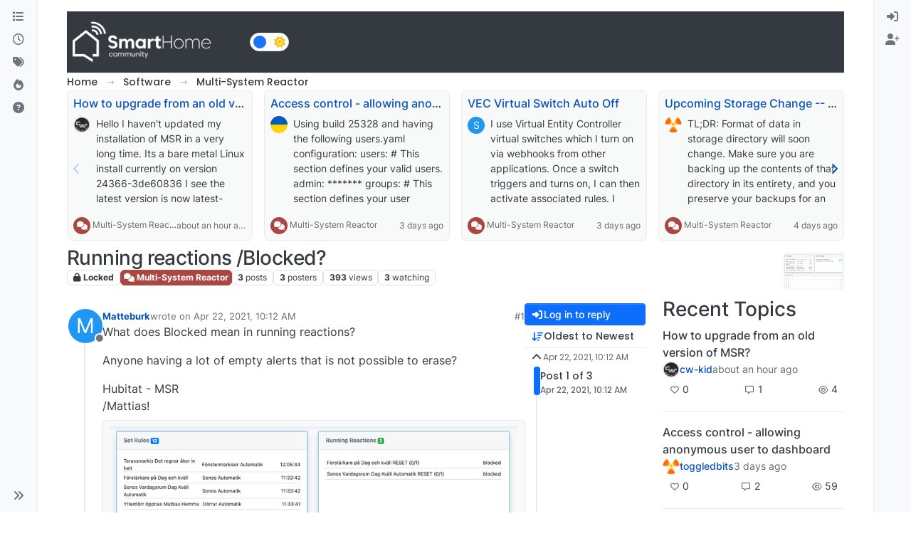

--- FILE ---
content_type: text/html; charset=utf-8
request_url: https://smarthome.community/topic/528/running-reactions-blocked
body_size: 69022
content:
<!DOCTYPE html>
<html lang="en-US" data-dir="ltr" style="direction: ltr;">
<head>
<title>Running reactions &#x2F;Blocked? | Smart Home - Community</title>
<meta name="viewport" content="width&#x3D;device-width, initial-scale&#x3D;1.0" />
	<meta name="content-type" content="text/html; charset=UTF-8" />
	<meta name="apple-mobile-web-app-capable" content="yes" />
	<meta name="mobile-web-app-capable" content="yes" />
	<meta property="og:site_name" content="SmartHome Community" />
	<meta name="msapplication-badge" content="frequency=30; polling-uri=https://smarthome.community/sitemap.xml" />
	<meta name="theme-color" content="#ffffff" />
	<meta name="keywords" content="automation,zwave,zigbee,wifi,cloud,local,API,smarthome,vera,z-way,homekit,alexa,domotica,linux,windows,macos,silabs,firmware" />
	<meta name="msapplication-square150x150logo" content="/assets/uploads/system/site-logo.png" />
	<meta name="title" content="Running reactions /Blocked?" />
	<meta property="og:title" content="Running reactions /Blocked?" />
	<meta property="og:type" content="article" />
	<meta property="article:published_time" content="2021-04-22T10:12:41.457Z" />
	<meta property="article:modified_time" content="2021-04-22T13:53:57.528Z" />
	<meta property="article:section" content="Multi-System Reactor" />
	<meta name="description" content="What does Blocked mean in running reactions? Anyone having a lot of empty alerts that is not possible to erase? Hubitat - MSR /Mattias!" />
	<meta property="og:description" content="What does Blocked mean in running reactions? Anyone having a lot of empty alerts that is not possible to erase? Hubitat - MSR /Mattias!" />
	<meta property="og:image" content="https://smarthome.community/assets/uploads//files/1619086339901-skärmavbild-2021-04-22-kl.12.09.15.png" />
	<meta property="og:image:url" content="https://smarthome.community/assets/uploads//files/1619086339901-skärmavbild-2021-04-22-kl.12.09.15.png" />
	<meta property="og:image" content="https://smarthome.community/assets/uploads/system/og-image.jpg" />
	<meta property="og:image:url" content="https://smarthome.community/assets/uploads/system/og-image.jpg" />
	<meta property="og:image:width" content="1200" />
	<meta property="og:image:height" content="650" />
	<meta property="og:url" content="https://smarthome.community/topic/528/running-reactions-blocked" />
	
<link rel="stylesheet" type="text/css" href="/assets/client.css?v=a2222d1b6c8" />
<link rel="icon" type="image/x-icon" href="/assets/uploads/system/favicon.ico?v&#x3D;a2222d1b6c8" />
	<link rel="manifest" href="/manifest.webmanifest" crossorigin="use-credentials" />
	<link rel="search" type="application/opensearchdescription+xml" title="SmartHome Community" href="/osd.xml" />
	<link rel="apple-touch-icon" href="/assets/uploads/system/touchicon-orig.png" />
	<link rel="icon" sizes="36x36" href="/assets/uploads/system/touchicon-36.png" />
	<link rel="icon" sizes="48x48" href="/assets/uploads/system/touchicon-48.png" />
	<link rel="icon" sizes="72x72" href="/assets/uploads/system/touchicon-72.png" />
	<link rel="icon" sizes="96x96" href="/assets/uploads/system/touchicon-96.png" />
	<link rel="icon" sizes="144x144" href="/assets/uploads/system/touchicon-144.png" />
	<link rel="icon" sizes="192x192" href="/assets/uploads/system/touchicon-192.png" />
	<link rel="prefetch" href="/assets/src/modules/composer.js?v&#x3D;a2222d1b6c8" />
	<link rel="prefetch" href="/assets/src/modules/composer/uploads.js?v&#x3D;a2222d1b6c8" />
	<link rel="prefetch" href="/assets/src/modules/composer/drafts.js?v&#x3D;a2222d1b6c8" />
	<link rel="prefetch" href="/assets/src/modules/composer/tags.js?v&#x3D;a2222d1b6c8" />
	<link rel="prefetch" href="/assets/src/modules/composer/categoryList.js?v&#x3D;a2222d1b6c8" />
	<link rel="prefetch" href="/assets/src/modules/composer/resize.js?v&#x3D;a2222d1b6c8" />
	<link rel="prefetch" href="/assets/src/modules/composer/autocomplete.js?v&#x3D;a2222d1b6c8" />
	<link rel="prefetch" href="/assets/templates/composer.tpl?v&#x3D;a2222d1b6c8" />
	<link rel="prefetch" href="/assets/language/en-US/topic.json?v&#x3D;a2222d1b6c8" />
	<link rel="prefetch" href="/assets/language/en-US/modules.json?v&#x3D;a2222d1b6c8" />
	<link rel="prefetch" href="/assets/language/en-US/tags.json?v&#x3D;a2222d1b6c8" />
	<link rel="prefetch stylesheet" href="/assets/plugins/nodebb-plugin-markdown/styles/default.css" />
	<link rel="prefetch" href="/assets/language/en-US/markdown.json?v&#x3D;a2222d1b6c8" />
	<link rel="stylesheet" href="https://smarthome.community/assets/plugins/nodebb-plugin-emoji/emoji/styles.css?v&#x3D;a2222d1b6c8" />
	<link rel="canonical" href="https://smarthome.community/topic/528/running-reactions-blocked" />
	<link rel="up" href="https://smarthome.community/category/22/multi-system-reactor" />
	<link rel="author" href="https://smarthome.community/user/matteburk" />
	
<script>
var config = JSON.parse('{"relative_path":"","upload_url":"/assets/uploads","asset_base_url":"/assets","assetBaseUrl":"/assets","siteTitle":"SmartHome Community","browserTitle":"Smart Home - Community","description":"Discussion Forum to share and further the development of home control and automation, independent of platforms.","keywords":"automation,zwave,zigbee,wifi,cloud,local,API,smarthome,vera,z-way,homekit,alexa,domotica,linux,windows,macos,silabs,firmware","brand:logo":"&#x2F;assets&#x2F;uploads&#x2F;system&#x2F;site-logo.png","titleLayout":"&#123;pageTitle&#125; | &#123;browserTitle&#125;","showSiteTitle":false,"maintenanceMode":false,"postQueue":1,"minimumTitleLength":3,"maximumTitleLength":255,"minimumPostLength":8,"maximumPostLength":32767,"minimumTagsPerTopic":0,"maximumTagsPerTopic":5,"minimumTagLength":3,"maximumTagLength":15,"undoTimeout":10000,"useOutgoingLinksPage":true,"outgoingLinksWhitelist":"","allowGuestHandles":false,"allowTopicsThumbnail":true,"usePagination":false,"disableChat":false,"disableChatMessageEditing":false,"maximumChatMessageLength":1000,"socketioTransports":["polling","websocket"],"socketioOrigins":"https://smarthome.community:*","websocketAddress":"","maxReconnectionAttempts":5,"reconnectionDelay":1500,"topicsPerPage":20,"postsPerPage":20,"maximumFileSize":20480,"theme:id":"nodebb-theme-harmony","theme:src":"","defaultLang":"en-US","userLang":"en-US","loggedIn":false,"uid":-1,"cache-buster":"v=a2222d1b6c8","topicPostSort":"oldest_to_newest","categoryTopicSort":"recently_replied","csrf_token":false,"searchEnabled":true,"searchDefaultInQuick":"titles","bootswatchSkin":"","composer:showHelpTab":true,"enablePostHistory":true,"timeagoCutoff":30,"timeagoCodes":["af","am","ar","az-short","az","be","bg","bs","ca","cs","cy","da","de-short","de","dv","el","en-short","en","es-short","es","et","eu","fa-short","fa","fi","fr-short","fr","gl","he","hr","hu","hy","id","is","it-short","it","ja","jv","ko","ky","lt","lv","mk","nl","no","pl","pt-br-short","pt-br","pt-short","pt","ro","rs","ru","rw","si","sk","sl","sq","sr","sv","th","tr-short","tr","uk","ur","uz","vi","zh-CN","zh-TW"],"cookies":{"enabled":false,"message":"[[global:cookies.message]]","dismiss":"[[global:cookies.accept]]","link":"[[global:cookies.learn-more]]","link_url":"https:&#x2F;&#x2F;www.cookiesandyou.com"},"thumbs":{"size":512},"emailPrompt":1,"useragent":{"isSafari":false},"fontawesome":{"pro":false,"styles":["solid","brands","regular"],"version":"6.7.2"},"activitypub":{"probe":0},"acpLang":"undefined","topicSearchEnabled":false,"disableCustomUserSkins":true,"defaultBootswatchSkin":"","theme":{"enableQuickReply":true,"enableBreadcrumbs":true,"centerHeaderElements":false,"mobileTopicTeasers":false,"stickyToolbar":true,"topicSidebarTools":true,"topMobilebar":false,"autohideBottombar":true,"openSidebars":false,"chatModals":false},"openDraftsOnPageLoad":false,"composer-default":{},"markdown":{"highlight":0,"highlightLinesLanguageList":"[\\"javascript\\",\\"lua\\",\\"python\\",\\"xml\\",\\"yaml\\"]","hljsLanguages":["all"],"theme":"default.css","defaultHighlightLanguage":"plaintext","externalMark":false},"emojiCustomFirst":false,"google-analytics":{"displayFeatures":"on","id":"UA-161584719-3","ga4id":"UA-161584719-3","useUA":"on"},"showNestedReplies":true,"recentCards":{"title":"Recent Topics","opacity":"0.75","textShadow":"","enableCarousel":1,"enableCarouselPagination":0,"minSlides":1,"maxSlides":4},"maximumReactions":4,"maximumReactionsPerMessage":4,"enablePostReactions":true,"enableMessageReactions":true,"contactpage":{"reCaptchaPubKey":"6Ld_Ad0ZAAAAAF6Tnw0qNTv-vylQUkNKJSiG0uYS","hcaptchaPubKey":null},"2factor":{"hasKey":false},"question-and-answer":{"defaultCid_1":"off","defaultCid_10":"on","defaultCid_11":"off","defaultCid_12":"off","defaultCid_13":"off","defaultCid_15":"off","defaultCid_16":"off","defaultCid_17":"off","defaultCid_18":"off","defaultCid_19":"off","defaultCid_2":"on","defaultCid_3":"off","defaultCid_4":"off","defaultCid_5":"off","defaultCid_7":"off","defaultCid_8":"off","defaultCid_9":"off","forceQuestions":"off"}}');
var app = {
user: JSON.parse('{"uid":-1,"username":"Guest","displayname":"Guest","userslug":"","fullname":"Guest","email":"","icon:text":"?","icon:bgColor":"#aaa","groupTitle":"","groupTitleArray":[],"status":"offline","reputation":0,"email:confirmed":false,"unreadData":{"":{},"new":{},"watched":{},"unreplied":{}},"isAdmin":false,"isGlobalMod":false,"isMod":false,"privileges":{"chat":false,"chat:privileged":false,"upload:post:image":false,"upload:post:file":false,"signature":false,"invite":false,"group:create":false,"search:content":false,"search:users":false,"search:tags":false,"view:users":true,"view:tags":true,"view:groups":true,"local:login":false,"ban":false,"mute":false,"view:users:info":false},"blocks":[],"timeagoCode":"en","offline":true,"lastRoomId":null,"isEmailConfirmSent":false}')
};
document.documentElement.style.setProperty('--panel-offset', `0px`);
</script>

<meta name="google-site-verification" content="hpOwoJTIYpnpbLnLIdN1kiuj7diJ3HvxfGB2YmVbQ3M" />

<!--
<meta property="og:title" content="Agence solutions technologiques 360"/>
<meta property="og:type" content="website"/>
<meta property="og:site_name" content="PointPub Media Communications Inc."/>

<meta property="og:description" content="Agence spécialiste du web et de l’environnement des TI."/>
<meta name="description" content="Créative, stratégique, technologique, spécialiste du web, mais surtout de l’environnement des TI, exploitant les outils technologiques à leur plein potentiel depuis plus de 25 ans." />
<meta name="keywords" content="Technologie de l'information, informatique, réseau, mise à jour, mises à jour, entretien, gestion des infrastructures, surveillance TI, dévoloppememt de site web, site web, site internet, hébergement web, hébergement site internet Québec, hébergement courriel, hébergement email compagnie, développement d'applications mobiles, création app pour téléphone, marketing en ligne, web marketing, présence sur les réseaux sociaux, positionnement facebook, facebook commercial, service facebook entreprise, rédaction, correction, impression promotionnel, développement de logiciel, design UI, design UX, infrastructure technologique, sécurité réseautique, infonuagique, gestion de données, Téléphonie IP, impartition informatique, domotique, Laval, Montréal, Québec " />
-->


<style>.brand-container .col-12 {
  background-color: #343a40;
  padding-bottom: 0 !important;
}

.brand-container h1 {
  color: white !important;
}

[component="brand/logo"] {
  max-height: 70px !important;
}

#footer {
  background-color: #343a40;
}

#footer a {
  color: white !important;
}

#footer {
  color: white;
}

#footer .d-flex {
  justify-content: space-between;
}

#footer .d-flex div + div {
  text-align: right;
}

#footer {
  padding: 20px;
}</style>

</head>
<body class="page-topic page-topic-528 page-topic-running-reactions-blocked template-topic page-topic-category-22 page-topic-category-multi-system-reactor parent-category-23 parent-category-22 page-status-200 theme-harmony user-guest skin-noskin">
<a class="visually-hidden-focusable position-absolute top-0 start-0 p-3 m-3 bg-body" style="z-index: 1021;" href="#content">Skip to content</a>

<div class="layout-container d-flex justify-content-between pb-4 pb-md-0">
<nav component="sidebar/left" class=" text-dark bg-light sidebar sidebar-left start-0 border-end vh-100 d-none d-lg-flex flex-column justify-content-between sticky-top">
<ul id="main-nav" class="list-unstyled d-flex flex-column w-100 gap-2 mt-2 overflow-y-auto">


<li class="nav-item mx-2 " title="Categories">
<a class="nav-link navigation-link d-flex gap-2 justify-content-between align-items-center "  href="&#x2F;categories"  aria-label="Categories">
<span class="d-flex gap-2 align-items-center text-nowrap truncate-open">
<span class="position-relative">

<i class="fa fa-fw fa-list" data-content=""></i>
<span component="navigation/count" class="visible-closed position-absolute top-0 start-100 translate-middle badge rounded-1 bg-primary hidden"></span>

</span>
<span class="nav-text small visible-open fw-semibold text-truncate">Categories</span>
</span>
<span component="navigation/count" class="visible-open badge rounded-1 bg-primary hidden"></span>
</a>

</li>



<li class="nav-item mx-2 " title="Recent">
<a class="nav-link navigation-link d-flex gap-2 justify-content-between align-items-center "  href="&#x2F;recent"  aria-label="Recent">
<span class="d-flex gap-2 align-items-center text-nowrap truncate-open">
<span class="position-relative">

<i class="fa fa-fw fa-clock-o" data-content=""></i>
<span component="navigation/count" class="visible-closed position-absolute top-0 start-100 translate-middle badge rounded-1 bg-primary hidden"></span>

</span>
<span class="nav-text small visible-open fw-semibold text-truncate">Recent</span>
</span>
<span component="navigation/count" class="visible-open badge rounded-1 bg-primary hidden"></span>
</a>

</li>



<li class="nav-item mx-2 " title="Tags">
<a class="nav-link navigation-link d-flex gap-2 justify-content-between align-items-center "  href="&#x2F;tags"  aria-label="Tags">
<span class="d-flex gap-2 align-items-center text-nowrap truncate-open">
<span class="position-relative">

<i class="fa fa-fw fa-tags" data-content=""></i>
<span component="navigation/count" class="visible-closed position-absolute top-0 start-100 translate-middle badge rounded-1 bg-primary hidden"></span>

</span>
<span class="nav-text small visible-open fw-semibold text-truncate">Tags</span>
</span>
<span component="navigation/count" class="visible-open badge rounded-1 bg-primary hidden"></span>
</a>

</li>



<li class="nav-item mx-2 " title="Popular">
<a class="nav-link navigation-link d-flex gap-2 justify-content-between align-items-center "  href="&#x2F;popular"  aria-label="Popular">
<span class="d-flex gap-2 align-items-center text-nowrap truncate-open">
<span class="position-relative">

<i class="fa fa-fw fa-fire" data-content=""></i>
<span component="navigation/count" class="visible-closed position-absolute top-0 start-100 translate-middle badge rounded-1 bg-primary hidden"></span>

</span>
<span class="nav-text small visible-open fw-semibold text-truncate">Popular</span>
</span>
<span component="navigation/count" class="visible-open badge rounded-1 bg-primary hidden"></span>
</a>

</li>



<li class="nav-item mx-2 " title="Unsolved">
<a class="nav-link navigation-link d-flex gap-2 justify-content-between align-items-center "  href="&#x2F;unsolved"  aria-label="Unsolved">
<span class="d-flex gap-2 align-items-center text-nowrap truncate-open">
<span class="position-relative">

<i class="fa fa-fw fa-question-circle" data-content=""></i>
<span component="navigation/count" class="visible-closed position-absolute top-0 start-100 translate-middle badge rounded-1 bg-primary hidden"></span>

</span>
<span class="nav-text small visible-open fw-semibold text-truncate">Unsolved</span>
</span>
<span component="navigation/count" class="visible-open badge rounded-1 bg-primary hidden"></span>
</a>

</li>


</ul>
<div class="sidebar-toggle-container align-self-start">

<div class="sidebar-toggle m-2 d-none d-lg-block">
<a href="#" role="button" component="sidebar/toggle" class="nav-link d-flex gap-2 align-items-center p-2 pointer w-100 text-nowrap" title="Expand" aria-label="Sidebar Toggle">
<i class="fa fa-fw fa-angles-right"></i>
<i class="fa fa-fw fa-angles-left"></i>
<span class="nav-text visible-open fw-semibold small lh-1">Collapse</span>
</a>
</div>
</div>
</nav>
<main id="panel" class="d-flex flex-column gap-3 flex-grow-1 mt-3" style="min-width: 0;">

<div class="container-lg px-md-4 brand-container">
<div class="col-12 d-flex border-bottom pb-3 ">

<div component="brand/wrapper" class="d-flex align-items-center gap-3 p-2 rounded-1 align-content-stretch ">

<a component="brand/anchor" href="https://smarthome.community" title="Brand Logo">
<img component="brand/logo" alt="Discussion Forum to share and further the development of home control and automation, independent of platforms." class="" src="/assets/uploads/system/site-logo.png?v=a2222d1b6c8" />
</a>


</div>


<div data-widget-area="brand-header" class="flex-fill gap-3 p-2 align-self-center">

<nav>
<div class="theme-switch-wrapper d-flex align-self-center">
<label class="theme-switch" for="checkbox">
<input type="checkbox" id="checkbox" />
<div class="slider border rounded-pill">
<div class="moon-sun p-1">
<i class="fa-solid fa-moon text-white float-start"></i>
<i class="fa-solid fa-sun text-warning float-end"></i>
</div></div>
</label>
</div>
</nav>

<style>
 
/* css for night mode */
 
[data-theme="dark"] {
    --font-color: #e1e1ff;
    --bs-body-bg: #202124;
    --bs-body-color: #f1f3f4;
    --bs-body-color-rgb: 255,255,255;
    --bs-nav-link-color: #fff;
    --bs-border-color: #35363a;
    --bs-body-bg-rgb: 32,33,36;
    --bs-light-rgb: 32,33,36;
}
 
[data-theme="dark"] hr { border-top-color: #262729;  }
[data-theme="dark"] .active .chat-room-btn { background-color: #262729; }
[data-theme="dark"] { .btn-outline { border-color: #b6b6b6; } }
[data-theme="dark"] { .btn-outline.active, .btn-outline:hover, .btn-link.active, .btn-link:hover { background-color: #35363a; } }
[data-theme="dark"] { .btn-ghost.active, .btn-ghost:hover, .btn-ghost-sm.active, .btn-ghost-sm:hover { background-color: #262729; } }
[data-theme="dark"] .skin-noskin .composer { background-color: #262729!important; }
[data-theme="dark"] .skin-noskin .bottombar-nav .dropdown-menu { background-color: #262729 !important; }
[data-theme="dark"]  .bottombar-nav .nav-text { color: #ffffff; }
[data-theme="dark"] .composer .resizer { background: linear-gradient(transparent,#262729); }
[data-theme="dark"] .skin-noskin .bottombar-nav { background-color: #262729!important; }
[data-theme="dark"] .page-topic .pagination-block.ready { background-color: #202124 !important; border-color: #262729 !important; }
[data-theme="dark"] .form-control { background-color: #262729; border: 1px solid #35363a; color: #b6b6b6; }
[data-theme="dark"] .form-control:focus { color: white; background-color: #262729; border-color: #262729; box-shadow: inset 0px 0px 0px rgba(0,0,0,.075), 0 0 0 0.05rem rgb(27 115 249); }
[data-theme="dark"] .dropdown-item:hover { color: white; background-color: #262729; }
[data-theme="dark"] .tag-list .tag { background-color: #262729; color: white; }
[data-theme="dark"] .breadcrumb .breadcrumb-item span { color: #b6b6b6; }
[data-theme="dark"] .card { --bs-card-cap-bg: rgba(38,39,41); background-color: #262729; }
[data-theme="dark"] .skin-noskin nav.sidebar { background-color: #202124!important; }
[data-theme="dark"] .sidebar .nav-link.active { background-color: #35363a; }
[data-theme="dark"] { .sidebar .nav-link:focus, .nav-link:hover { background-color: #35363a !important; color: white; } }
[data-theme="dark"] .sticky-tools { background-color: #202124; }
[data-theme="dark"] .text-muted { color: #b6b6b6!important; }
[data-theme="dark"] nav-btn:hover { background-color: #35363a; }
[data-theme="dark"] .btn-ghost-sm:hover { background-color: #35363a; }
[data-theme="dark"] .btn:hover { background-color: #202124; border-color: #62656f; }
[data-theme="dark"] { .dropdown-menu, .dropdown-item { background-color: #202124; color: #f1f3f4; } }
[data-theme="dark"] .border-gray-300 { border-color: #35363a!important; }
[data-theme="dark"] ul.topics-list li.selected { background-color: #262729; }
[data-theme="dark"] .modal-content { background-color: #35363a; }
[data-theme="dark"] .account .avatar-wrapper { border: 4px solid #262729; }
 
@media (min-width: 576px) {
[data-theme="dark"] .topic .pagination-block .scroller-container { border-left: 2px solid #35363a; }
[data-theme="dark"] .page-topic .topic .posts.timeline>[component=post] { border-left: 2px solid #35363a; }
[data-theme="dark"] .page-topic .topic .posts.timeline>[component=post]:first-child:before { background-color: #35363a; }
[data-theme="dark"] .page-topic .topic .posts.timeline>[component=post]:last-child:after { background-color: #35363a; }
}
 
/* css for the switch a night/light */
 
.theme-switch {
  display: inline-block;
  height: 26px;
  position: relative;
  width: 55px;
}
 
.theme-switch input { display:none; }
 
.slider {
  background-color: #ffffff;
  bottom: 0;
  cursor: pointer;
  left: 0;
  position: absolute;
  right: 0;
  top: 0;
  transition: .4s;
}
 
.slider:before {
  background-color: #1b73f9;
  bottom: 3px;
  content: "";
  height: 18px;
  width: 18px;
  left: 4px;
  position: absolute;
  transition: .4s;
  border-radius: 50px;
}
 
input:checked + .slider { background-color: #262729; }
input:checked + .slider:before { transform: translateX(28px); }
 
</style>

<script>
const toggleSwitch = document.querySelector('.theme-switch input[type="checkbox"]');
const currentTheme = localStorage.getItem('theme');
 
if (currentTheme) {
    document.documentElement.setAttribute('data-theme', currentTheme);
  
    if (currentTheme === 'dark') {
        toggleSwitch.checked = true;
    }
}
 
function switchTheme(e) {
    if (e.target.checked) {
        document.documentElement.setAttribute('data-theme', 'dark');
        localStorage.setItem('theme', 'dark');
    }
    else { document.documentElement.setAttribute('data-theme', 'light');
          localStorage.setItem('theme', 'light');
    }    
}
 
toggleSwitch.addEventListener('change', switchTheme, false);
</script>

</div>

</div>
</div>

<div class="container-lg px-md-4 d-flex flex-column gap-3 h-100 mb-5 mb-lg-0" id="content">
<noscript>
<div class="alert alert-danger">
<p>
Your browser does not seem to support JavaScript. As a result, your viewing experience will be diminished, and you have been placed in <strong>read-only mode</strong>.
</p>
<p>
Please download a browser that supports JavaScript, or enable it if it's disabled (i.e. NoScript).
</p>
</div>
</noscript>
<script type="application/ld+json">{
"@context": "https://schema.org",
"@type": "BreadcrumbList",
"itemListElement": [{
"@type": "ListItem",
"position": 1,
"name": "SmartHome Community",
"item": "https://smarthome.community"
}
,{
"@type": "ListItem",
"position": 2,
"name": "Software"
,"item": "https://smarthome.community/category/23/software"
},{
"@type": "ListItem",
"position": 3,
"name": "Multi-System Reactor"
,"item": "https://smarthome.community/category/22/multi-system-reactor"
},{
"@type": "ListItem",
"position": 4,
"name": "Running reactions &#x2F;Blocked?"

}
]}</script>


<ol class="breadcrumb mb-0 " itemscope="itemscope" itemprop="breadcrumb" itemtype="http://schema.org/BreadcrumbList">

<li itemscope="itemscope" itemprop="itemListElement" itemtype="http://schema.org/ListItem" class="breadcrumb-item ">
<meta itemprop="position" content="1" />
<a href="https://smarthome.community" itemprop="item">
<span class="fw-semibold" itemprop="name">Home</span>
</a>
</li>

<li itemscope="itemscope" itemprop="itemListElement" itemtype="http://schema.org/ListItem" class="breadcrumb-item ">
<meta itemprop="position" content="2" />
<a href="https://smarthome.community/category/23/software" itemprop="item">
<span class="fw-semibold" itemprop="name">Software</span>
</a>
</li>

<li itemscope="itemscope" itemprop="itemListElement" itemtype="http://schema.org/ListItem" class="breadcrumb-item ">
<meta itemprop="position" content="3" />
<a href="https://smarthome.community/category/22/multi-system-reactor" itemprop="item">
<span class="fw-semibold" itemprop="name">Multi-System Reactor</span>
</a>
</li>

<li component="breadcrumb/current" itemscope="itemscope" itemprop="itemListElement" itemtype="http://schema.org/ListItem" class="breadcrumb-item active">
<meta itemprop="position" content="4" />

<span class="fw-semibold" itemprop="name">Running reactions &#x2F;Blocked?</span>

</li>

</ol>



<div data-widget-area="header">


<div class="recent-cards-plugin preventSlideout">

<div class="d-flex gap-3 recent-cards carousel-mode overflow-hidden" itemscope itemtype="http://www.schema.org/ItemList" style="">

<div class=" recent-card-container" data-cid="22">
<div class="recent-card card card-header border rounded mb-2 p-2 position-relative d-inline-flex " style="width: 312px;">
<div class="recent-card-body h-100 overflow-hidden">
<div>
<h6 class="topic-title mt-0 text-truncate"><a href="/topic/1762/how-to-upgrade-from-an-old-version-of-msr" title="How to upgrade from an old version of MSR?">How to upgrade from an old version of MSR?</a></h6>
</div>
<div class="d-flex">
<div class="me-2">
<a class="text-decoration-none" href="/user/cw-kid"><img title="cw-kid" data-uid="128" class="avatar avatar-tooltip avatar-rounded" alt="cw-kid" loading="lazy" component="avatar/picture" src="/assets/uploads/profile/uid-128/128-profileavatar-1613752402349.png" style="--avatar-size: 24px;" onError="this.remove()" itemprop="image" /><span title="cw-kid" data-uid="128" class="avatar avatar-tooltip avatar-rounded" component="avatar/icon" style="--avatar-size: 24px; background-color: #e91e63">C</span></a>
</div>
<div class="topic-info text-sm text-break" style="transform: rotate(0);">

<a href="/topic/1762/how-to-upgrade-from-an-old-version-of-msr" class="stretched-link"></a>
Hello
I haven't updated my installation of MSR in a very long time. Its a bare metal Linux install currently on version 24366-3de60836
I see the latest version is now latest-26011-c621bbc7
I assume I cannot just jump from a very old version to the latest version? Or can I?
Thanks


</div>
</div>
</div>
<div class="d-flex mt-3 justify-content-between align-items-center gap-2">
<span class="category-item text-xs text-truncate">

<span class="icon d-inline-flex justify-content-center align-items-center align-middle rounded-circle" style="background-color: #AB4642; border-color: #AB4642!important; color: #ffffff; width:24px; height: 24px; font-size: 12px;"><i class="fa fa-fw fa-comments"></i></span>

<a class="text-muted" title="Multi-System Reactor" href="/category/22/multi-system-reactor">Multi-System Reactor</a>
</span>


<span class="text-muted text-xs text-truncate"><span class="sort-info timeago" title="2026-01-19T10:04:56.012Z"></span></span>



</div>
</div>
</div>

<div class=" recent-card-container" data-cid="22">
<div class="recent-card card card-header border rounded mb-2 p-2 position-relative d-inline-flex " style="width: 312px;">
<div class="recent-card-body h-100 overflow-hidden">
<div>
<h6 class="topic-title mt-0 text-truncate"><a href="/topic/1760/access-control-allowing-anonymous-user-to-dashboard" title="Access control - allowing anonymous user to dashboard">Access control - allowing anonymous user to dashboard</a></h6>
</div>
<div class="d-flex">
<div class="me-2">
<a class="text-decoration-none" href="/user/tunnus"><img title="tunnus" data-uid="166" class="avatar avatar-tooltip avatar-rounded" alt="tunnus" loading="lazy" component="avatar/picture" src="/assets/uploads/profile/uid-166/166-profileavatar-1646732678403.png" style="--avatar-size: 24px;" onError="this.remove()" itemprop="image" /><span title="tunnus" data-uid="166" class="avatar avatar-tooltip avatar-rounded" component="avatar/icon" style="--avatar-size: 24px; background-color: #607d8b">T</span></a>
</div>
<div class="topic-info text-sm text-break" style="transform: rotate(0);">

<a href="/topic/1760/access-control-allowing-anonymous-user-to-dashboard" class="stretched-link"></a>
Using build 25328 and having the following users.yaml configuration:
users:
  # This section defines your valid users. 
  admin: *******

groups:
  # This section defines your user groups. Optionally, it defines application
  # and API access restrictions (ACLs) for the group. Users may belong to
  # more than one group. Again, no required or special groups here.
  admin_group:
    users:
      - admin
    applications: true  # special form allows access to ALL applications
    
  guests:
    users: "*"
    applications:
      - dashboard

api_acls:
  # This ACL allows users in the "admin" group to access the API
  - url: "/api"
    group: admin_group
    allow: true
    log: true
  # This ACL allows anyone/thing to access the /api/v1/alive API endpoint
  - url: "/api/v1/alive"
    allow: true
    
session:
  timeout: 7200  # (seconds)
  rolling: true  # activity extends timeout when true

# If log_acls is true, the selected ACL for every API access is logged.
log_acls: true
# If debug_acls is true, even more information about ACL selection is logged.
debug_acls: true

My goal is to allow anonymous user to dashboard, but MSR is still asking for a password when trying to access that. Nothing in the logs related to dashboard access. Probably an error in the configuration, but help needed to find that. Tried to put url: "/dashboard" under api_acls, but that was a long shot and didn't work.


</div>
</div>
</div>
<div class="d-flex mt-3 justify-content-between align-items-center gap-2">
<span class="category-item text-xs text-truncate">

<span class="icon d-inline-flex justify-content-center align-items-center align-middle rounded-circle" style="background-color: #AB4642; border-color: #AB4642!important; color: #ffffff; width:24px; height: 24px; font-size: 12px;"><i class="fa fa-fw fa-comments"></i></span>

<a class="text-muted" title="Multi-System Reactor" href="/category/22/multi-system-reactor">Multi-System Reactor</a>
</span>


<span class="text-muted text-xs text-truncate"><span class="sort-info timeago" title="2026-01-16T15:07:50.310Z"></span></span>



</div>
</div>
</div>

<div class=" recent-card-container" data-cid="22">
<div class="recent-card card card-header border rounded mb-2 p-2 position-relative d-inline-flex " style="width: 312px;">
<div class="recent-card-body h-100 overflow-hidden">
<div>
<h6 class="topic-title mt-0 text-truncate"><a href="/topic/1761/vec-virtual-switch-auto-off" title="VEC Virtual Switch Auto Off">VEC Virtual Switch Auto Off</a></h6>
</div>
<div class="d-flex">
<div class="me-2">
<a class="text-decoration-none" href="/user/sweetgenius"><span title="SweetGenius" data-uid="24" class="avatar avatar-tooltip avatar-rounded" component="avatar/icon" style="--avatar-size: 24px; background-color: #2196f3">S</span></a>
</div>
<div class="topic-info text-sm text-break" style="transform: rotate(0);">

<a href="/topic/1761/vec-virtual-switch-auto-off" class="stretched-link"></a>
I use Virtual Entity Controller virtual switches which I turn on via webhooks from other applications. Once a switch triggers and turns on, I can then activate associated rules.
I would like each virtual switch to automatically turn off after a configurable time (e.g., 5 seconds, 10 seconds).
Is there a better way to achieve this auto-off behavior instead of creating a separate rule for each switch that uses the 'Condition must be sustained for' option to turn it off?
With a large number of these switches (and the associated turn-off rules), I'm checking to see if there is a simpler approach.If not, could this be a feature request to add an auto-off timer directly to the virtual switches.
Thanks
Reactor (Multi-hub) latest-26011-c621bbc7
VirtualEntityController v25356
Synology Docker


</div>
</div>
</div>
<div class="d-flex mt-3 justify-content-between align-items-center gap-2">
<span class="category-item text-xs text-truncate">

<span class="icon d-inline-flex justify-content-center align-items-center align-middle rounded-circle" style="background-color: #AB4642; border-color: #AB4642!important; color: #ffffff; width:24px; height: 24px; font-size: 12px;"><i class="fa fa-fw fa-comments"></i></span>

<a class="text-muted" title="Multi-System Reactor" href="/category/22/multi-system-reactor">Multi-System Reactor</a>
</span>


<span class="text-muted text-xs text-truncate"><span class="sort-info timeago" title="2026-01-16T01:42:38.034Z"></span></span>



</div>
</div>
</div>

<div class=" recent-card-container" data-cid="22">
<div class="recent-card card card-header border rounded mb-2 p-2 position-relative d-inline-flex " style="width: 312px;">
<div class="recent-card-body h-100 overflow-hidden">
<div>
<h6 class="topic-title mt-0 text-truncate"><a href="/topic/1759/upcoming-storage-change-got-back-ups" title="Upcoming Storage Change -- Got Back-ups?">Upcoming Storage Change -- Got Back-ups?</a></h6>
</div>
<div class="d-flex">
<div class="me-2">
<a class="text-decoration-none" href="/user/toggledbits"><img title="toggledbits" data-uid="9" class="avatar avatar-tooltip avatar-rounded" alt="toggledbits" loading="lazy" component="avatar/picture" src="/assets/uploads/profile/uid-9/9-profileavatar.png" style="--avatar-size: 24px;" onError="this.remove()" itemprop="image" /><span title="toggledbits" data-uid="9" class="avatar avatar-tooltip avatar-rounded" component="avatar/icon" style="--avatar-size: 24px; background-color: #f44336">T</span></a>
</div>
<div class="topic-info text-sm text-break" style="transform: rotate(0);">

<a href="/topic/1759/upcoming-storage-change-got-back-ups" class="stretched-link"></a>
TL;DR: Format of data in storage directory will soon change. Make sure you are backing up the contents of that directory in its entirety, and you preserve your backups for an extended period, particularly the backup you take right before upgrading to the build containing this change (date of that is still to be determined, but soon). The old data format will remain readable (so you'll be able to read your pre-change backups) for the foreseeable future.
In support of a number of other changes in the works, I have found it necessary to change the storage format for Reactor objects in storage at the physical level.
Until now, plain, standard JSON has been used to store the data (everything under the storage directory). This has served well, but has a few limitations, including no real support for native JavaScript objects like Date, Map, Set, and others. It also is unable to store data that contains "loops" — objects that reference themselves in some way.
I'm not sure exactly when, but in the not-too-distant future I will publish a build using the new data format. It will automatically convert existing JSON data to the new format. For the moment, it will save data in both the new format and the old JSON format, preferring the former when loading data from storage. I have been running my own home with this new format for several months, and have no issues with data loss or corruption.
A few other things to know:

If you are not already backing up your storage directory, you should be. At a minimum, back this directory up every time you make big changes to your Rules, Reactions, etc.
Your existing JSON-format backups will continue to be readable for the long-term (years). The code that loads data from these files looks for the new file format first (which will have a .dval suffix), and if not found, will happily read (and convert) a same-basenamed .json file (i.e. it looks for ruleid.dval first, and if it doesn't find it, it tries to load ruleid.json). I'll publish detailed instructions for restoring from old backups when the build is posted (it's easy).
The new .dval files are not directly human-readable or editable as easily as the old .json files. A new utility will be provided in the tools directory to convert .dval data to .json format, which you can then read or edit if you find that necessary. However, that may not work for all future data, as my intent is to make more native JavaScript objects directly storable, and many of those objects cannot be stored in JSON.
You may need to modify your backup tools/scripts to pick up the new files: if you explicitly name .json files (rather than just specifying the entire storage directory) in your backup configuration, you will need to add .dval files to get a complete, accurate backup. I don't think this will be an issue for any of you; I imagine that you're all just backing up the entire contents of storage regardless of format/name, that is the safest (and IMO most correct) way to go (if that's not what you're doing, consider changing your approach).
The current code stores the data in both the .dval form and the .json form to hedge against any real-world problems I don't encounter in my own use. Some future build will drop this redundancy (i.e. save only to .dval form). However, the read code for the .json form will remain in any case.
This applies only to persistent storage that Reactor creates and controls under the storage tree. All other JSON data files (e.g. device data for Controllers) are unaffected by this change and will remain in that form. YAML files are also unaffected by this change.

This thread is open for any questions or concerns.


</div>
</div>
</div>
<div class="d-flex mt-3 justify-content-between align-items-center gap-2">
<span class="category-item text-xs text-truncate">

<span class="icon d-inline-flex justify-content-center align-items-center align-middle rounded-circle" style="background-color: #AB4642; border-color: #AB4642!important; color: #ffffff; width:24px; height: 24px; font-size: 12px;"><i class="fa fa-fw fa-comments"></i></span>

<a class="text-muted" title="Multi-System Reactor" href="/category/22/multi-system-reactor">Multi-System Reactor</a>
</span>


<span class="text-muted text-xs text-truncate"><span class="sort-info timeago" title="2026-01-15T16:50:34.119Z"></span></span>



</div>
</div>
</div>

<div class=" recent-card-container" data-cid="22">
<div class="recent-card card card-header border rounded mb-2 p-2 position-relative d-inline-flex " style="width: 312px;">
<div class="recent-card-body h-100 overflow-hidden">
<div>
<h6 class="topic-title mt-0 text-truncate"><a href="/topic/1758/oddness-in-copy-move-of-reactions" title="Oddness in Copy&#x2F;Move of Reactions">Oddness in Copy&#x2F;Move of Reactions</a></h6>
</div>
<div class="d-flex">
<div class="me-2">
<a class="text-decoration-none" href="/user/gwp1"><span title="gwp1" data-uid="136" class="avatar avatar-tooltip avatar-rounded" component="avatar/icon" style="--avatar-size: 24px; background-color: #2196f3">G</span></a>
</div>
<div class="topic-info text-sm text-break" style="transform: rotate(0);">

<a href="/post/17409"><img src="/assets/uploads/files/1768240538255-b42727c3-5991-4a76-9b80-45783e2f7cec-image.png" class="mw-100" alt="Topic thumbnail image"/></a>

</div>
</div>
</div>
<div class="d-flex mt-3 justify-content-between align-items-center gap-2">
<span class="category-item text-xs text-truncate">

<span class="icon d-inline-flex justify-content-center align-items-center align-middle rounded-circle" style="background-color: #AB4642; border-color: #AB4642!important; color: #ffffff; width:24px; height: 24px; font-size: 12px;"><i class="fa fa-fw fa-comments"></i></span>

<a class="text-muted" title="Multi-System Reactor" href="/category/22/multi-system-reactor">Multi-System Reactor</a>
</span>


<span class="text-muted text-xs text-truncate"><span class="sort-info timeago" title="2026-01-12T18:00:41.339Z"></span></span>



</div>
</div>
</div>

<div class=" recent-card-container" data-cid="22">
<div class="recent-card card card-header border rounded mb-2 p-2 position-relative d-inline-flex " style="width: 312px;">
<div class="recent-card-body h-100 overflow-hidden">
<div>
<h6 class="topic-title mt-0 text-truncate"><a href="/topic/1757/solved-function-isruleenabled-issue" title="[Solved] function isRuleEnabled() issue">[Solved] function isRuleEnabled() issue</a></h6>
</div>
<div class="d-flex">
<div class="me-2">
<a class="text-decoration-none" href="/user/crille"><img title="Crille" data-uid="145" class="avatar avatar-tooltip avatar-rounded" alt="Crille" loading="lazy" component="avatar/picture" src="/assets/uploads/profile/uid-145/145-profileavatar-1614098592298.png" style="--avatar-size: 24px;" onError="this.remove()" itemprop="image" /><span title="Crille" data-uid="145" class="avatar avatar-tooltip avatar-rounded" component="avatar/icon" style="--avatar-size: 24px; background-color: #e91e63">C</span></a>
</div>
<div class="topic-info text-sm text-break" style="transform: rotate(0);">

<a href="/post/17405"><img src="/assets/uploads/files/1768227675785-rule_expression.png" class="mw-100" alt="Topic thumbnail image"/></a>

</div>
</div>
</div>
<div class="d-flex mt-3 justify-content-between align-items-center gap-2">
<span class="category-item text-xs text-truncate">

<span class="icon d-inline-flex justify-content-center align-items-center align-middle rounded-circle" style="background-color: #AB4642; border-color: #AB4642!important; color: #ffffff; width:24px; height: 24px; font-size: 12px;"><i class="fa fa-fw fa-comments"></i></span>

<a class="text-muted" title="Multi-System Reactor" href="/category/22/multi-system-reactor">Multi-System Reactor</a>
</span>


<span class="text-muted text-xs text-truncate"><span class="sort-info timeago" title="2026-01-12T17:20:17.085Z"></span></span>



</div>
</div>
</div>

<div class=" recent-card-container" data-cid="22">
<div class="recent-card card card-header border rounded mb-2 p-2 position-relative d-inline-flex " style="width: 312px;">
<div class="recent-card-body h-100 overflow-hidden">
<div>
<h6 class="topic-title mt-0 text-truncate"><a href="/topic/1756/reactor-problem-with-global-reactions-and-groups" title="[Reactor] Problem with Global Reactions and groups">[Reactor] Problem with Global Reactions and groups</a></h6>
</div>
<div class="d-flex">
<div class="me-2">
<a class="text-decoration-none" href="/user/therealdb"><img title="therealdb" data-uid="4" class="avatar avatar-tooltip avatar-rounded" alt="therealdb" loading="lazy" component="avatar/picture" src="/assets/uploads/profile/uid-4/4-profileavatar-1733211478232.png" style="--avatar-size: 24px;" onError="this.remove()" itemprop="image" /><span title="therealdb" data-uid="4" class="avatar avatar-tooltip avatar-rounded" component="avatar/icon" style="--avatar-size: 24px; background-color: #e91e63">T</span></a>
</div>
<div class="topic-info text-sm text-break" style="transform: rotate(0);">

<a href="/post/17401"><img src="/assets/uploads/files/1768155702802-0b4fc2c3-7e6f-4d42-8ef2-6540b64e31a8-image.png" class="mw-100" alt="Topic thumbnail image"/></a>

</div>
</div>
</div>
<div class="d-flex mt-3 justify-content-between align-items-center gap-2">
<span class="category-item text-xs text-truncate">

<span class="icon d-inline-flex justify-content-center align-items-center align-middle rounded-circle" style="background-color: #AB4642; border-color: #AB4642!important; color: #ffffff; width:24px; height: 24px; font-size: 12px;"><i class="fa fa-fw fa-comments"></i></span>

<a class="text-muted" title="Multi-System Reactor" href="/category/22/multi-system-reactor">Multi-System Reactor</a>
</span>


<span class="text-muted text-xs text-truncate"><span class="sort-info timeago" title="2026-01-12T07:56:39.319Z"></span></span>



</div>
</div>
</div>

<div class=" recent-card-container" data-cid="22">
<div class="recent-card card card-header border rounded mb-2 p-2 position-relative d-inline-flex " style="width: 312px;">
<div class="recent-card-body h-100 overflow-hidden">
<div>
<h6 class="topic-title mt-0 text-truncate"><a href="/topic/1755/possible-feature-request-2" title="Possible feature request 2?">Possible feature request 2?</a></h6>
</div>
<div class="d-flex">
<div class="me-2">
<a class="text-decoration-none" href="/user/catmanv2"><img title="CatmanV2" data-uid="7" class="avatar avatar-tooltip avatar-rounded" alt="CatmanV2" loading="lazy" component="avatar/picture" src="/assets/uploads/profile/uid-7/7-profileavatar-1615657894001.png" style="--avatar-size: 24px;" onError="this.remove()" itemprop="image" /><span title="CatmanV2" data-uid="7" class="avatar avatar-tooltip avatar-rounded" component="avatar/icon" style="--avatar-size: 24px; background-color: #3f51b5">C</span></a>
</div>
<div class="topic-info text-sm text-break" style="transform: rotate(0);">

<a href="/topic/1755/possible-feature-request-2" class="stretched-link"></a>
Just another thought.  Adding devices from my Home Assistant / Zigbee2MQTT integration. Works perfectly but they always add as their IEEE address. Some of these devices have up to 10 entities associated, and the moment they are renamed to something sensible, each of those entities 'ceases to exist' in MSR.  I like things tidy, and deleting each defunct entity needs 3 clicks.
Any chance of a 'bulk delete' option?
No biggy as I've pretty much finished my Z-wave migration and I don't expect to be adding more than 2 new Zigbee devices
Cheers
C


</div>
</div>
</div>
<div class="d-flex mt-3 justify-content-between align-items-center gap-2">
<span class="category-item text-xs text-truncate">

<span class="icon d-inline-flex justify-content-center align-items-center align-middle rounded-circle" style="background-color: #AB4642; border-color: #AB4642!important; color: #ffffff; width:24px; height: 24px; font-size: 12px;"><i class="fa fa-fw fa-comments"></i></span>

<a class="text-muted" title="Multi-System Reactor" href="/category/22/multi-system-reactor">Multi-System Reactor</a>
</span>


<span class="text-muted text-xs text-truncate"><span class="sort-info timeago" title="2026-01-11T21:27:08.850Z"></span></span>



</div>
</div>
</div>

<div class=" recent-card-container" data-cid="22">
<div class="recent-card card card-header border rounded mb-2 p-2 position-relative d-inline-flex " style="width: 312px;">
<div class="recent-card-body h-100 overflow-hidden">
<div>
<h6 class="topic-title mt-0 text-truncate"><a href="/topic/664/reactor-multi-system-multi-hub-announcements" title="Reactor (Multi-System&#x2F;Multi-Hub) Announcements">Reactor (Multi-System&#x2F;Multi-Hub) Announcements</a></h6>
</div>
<div class="d-flex">
<div class="me-2">
<a class="text-decoration-none" href="/user/toggledbits"><img title="toggledbits" data-uid="9" class="avatar avatar-tooltip avatar-rounded" alt="toggledbits" loading="lazy" component="avatar/picture" src="/assets/uploads/profile/uid-9/9-profileavatar.png" style="--avatar-size: 24px;" onError="this.remove()" itemprop="image" /><span title="toggledbits" data-uid="9" class="avatar avatar-tooltip avatar-rounded" component="avatar/icon" style="--avatar-size: 24px; background-color: #f44336">T</span></a>
</div>
<div class="topic-info text-sm text-break" style="transform: rotate(0);">

<a href="/topic/664/reactor-multi-system-multi-hub-announcements" class="stretched-link"></a>
Build 21228 has been released. Docker images available from DockerHub as usual, and bare-metal packages here.

Home Assistant up to version 2021.8.6 supported; the online version of the manual will now state the current supported versions;
Fix an error in OWMWeatherController that could cause it to stop updating;
Unify the approach to entity filtering on all hub interface classes (controllers); this works for device entities only; it may be extended to other entities later;
Improve error detail in messages for EzloController during auth phase;
Add isRuleSet() and isRuleEnabled() functions to expressions extensions;
Implement set action for lock and passage capabilities (makes them more easily scriptable in some cases);
Fix a place in the UI where 24-hour time was not being displayed.



</div>
</div>
</div>
<div class="d-flex mt-3 justify-content-between align-items-center gap-2">
<span class="category-item text-xs text-truncate">

<span class="icon d-inline-flex justify-content-center align-items-center align-middle rounded-circle" style="background-color: #AB4642; border-color: #AB4642!important; color: #ffffff; width:24px; height: 24px; font-size: 12px;"><i class="fa fa-fw fa-comments"></i></span>

<a class="text-muted" title="Multi-System Reactor" href="/category/22/multi-system-reactor">Multi-System Reactor</a>
</span>


<span class="text-muted text-xs text-truncate"><span class="sort-info timeago" title="2026-01-11T14:37:51.842Z"></span></span>



</div>
</div>
</div>

<div class=" recent-card-container" data-cid="22">
<div class="recent-card card card-header border rounded mb-2 p-2 position-relative d-inline-flex " style="width: 312px;">
<div class="recent-card-body h-100 overflow-hidden">
<div>
<h6 class="topic-title mt-0 text-truncate"><a href="/topic/1751/copying-a-global-reaction" title="Copying a global reaction">Copying a global reaction</a></h6>
</div>
<div class="d-flex">
<div class="me-2">
<a class="text-decoration-none" href="/user/tunnus"><img title="tunnus" data-uid="166" class="avatar avatar-tooltip avatar-rounded" alt="tunnus" loading="lazy" component="avatar/picture" src="/assets/uploads/profile/uid-166/166-profileavatar-1646732678403.png" style="--avatar-size: 24px;" onError="this.remove()" itemprop="image" /><span title="tunnus" data-uid="166" class="avatar avatar-tooltip avatar-rounded" component="avatar/icon" style="--avatar-size: 24px; background-color: #607d8b">T</span></a>
</div>
<div class="topic-info text-sm text-break" style="transform: rotate(0);">

<a href="/topic/1751/copying-a-global-reaction" class="stretched-link"></a>
With build 25328, if you copy a global reaction, a new reaction does not appear in the UI unless you do a refresh. I recall this used to work without needing this page refresh? Anyway, only a minor nuisance.


</div>
</div>
</div>
<div class="d-flex mt-3 justify-content-between align-items-center gap-2">
<span class="category-item text-xs text-truncate">

<span class="icon d-inline-flex justify-content-center align-items-center align-middle rounded-circle" style="background-color: #AB4642; border-color: #AB4642!important; color: #ffffff; width:24px; height: 24px; font-size: 12px;"><i class="fa fa-fw fa-comments"></i></span>

<a class="text-muted" title="Multi-System Reactor" href="/category/22/multi-system-reactor">Multi-System Reactor</a>
</span>


<span class="text-muted text-xs text-truncate"><span class="sort-info timeago" title="2026-01-07T23:32:50.465Z"></span></span>



</div>
</div>
</div>

<div class=" recent-card-container" data-cid="22">
<div class="recent-card card card-header border rounded mb-2 p-2 position-relative d-inline-flex " style="width: 312px;">
<div class="recent-card-body h-100 overflow-hidden">
<div>
<h6 class="topic-title mt-0 text-truncate"><a href="/topic/1752/reactor-bug-when-sending-mqtt-boolean-payloads" title="[Reactor] Bug when sending MQTT boolean payloads">[Reactor] Bug when sending MQTT boolean payloads</a></h6>
</div>
<div class="d-flex">
<div class="me-2">
<a class="text-decoration-none" href="/user/therealdb"><img title="therealdb" data-uid="4" class="avatar avatar-tooltip avatar-rounded" alt="therealdb" loading="lazy" component="avatar/picture" src="/assets/uploads/profile/uid-4/4-profileavatar-1733211478232.png" style="--avatar-size: 24px;" onError="this.remove()" itemprop="image" /><span title="therealdb" data-uid="4" class="avatar avatar-tooltip avatar-rounded" component="avatar/icon" style="--avatar-size: 24px; background-color: #e91e63">T</span></a>
</div>
<div class="topic-info text-sm text-break" style="transform: rotate(0);">

<a href="/post/17370"><img src="/assets/uploads/files/1767181141877-e64692f3-863f-4757-a542-574060e3bf1b-image.png" class="mw-100" alt="Topic thumbnail image"/></a>

</div>
</div>
</div>
<div class="d-flex mt-3 justify-content-between align-items-center gap-2">
<span class="category-item text-xs text-truncate">

<span class="icon d-inline-flex justify-content-center align-items-center align-middle rounded-circle" style="background-color: #AB4642; border-color: #AB4642!important; color: #ffffff; width:24px; height: 24px; font-size: 12px;"><i class="fa fa-fw fa-comments"></i></span>

<a class="text-muted" title="Multi-System Reactor" href="/category/22/multi-system-reactor">Multi-System Reactor</a>
</span>


<span class="text-muted text-xs text-truncate"><span class="sort-info timeago" title="2026-01-04T14:49:10.399Z"></span></span>



</div>
</div>
</div>

<div class=" recent-card-container" data-cid="22">
<div class="recent-card card card-header border rounded mb-2 p-2 position-relative d-inline-flex " style="width: 312px;">
<div class="recent-card-body h-100 overflow-hidden">
<div>
<h6 class="topic-title mt-0 text-truncate"><a href="/topic/1754/difficulty-defining-repeating-annual-period" title="Difficulty defining repeating annual period">Difficulty defining repeating annual period</a></h6>
</div>
<div class="d-flex">
<div class="me-2">
<a class="text-decoration-none" href="/user/retireditguy"><span title="retireditguy" data-uid="258" class="avatar avatar-tooltip avatar-rounded" component="avatar/icon" style="--avatar-size: 24px; background-color: #ff5722">R</span></a>
</div>
<div class="topic-info text-sm text-break" style="transform: rotate(0);">

<a href="/topic/1754/difficulty-defining-repeating-annual-period" class="stretched-link"></a>
I have tried numerous ways to define a recurring annual period, for example from December 15 to January 15. No matter which method I try - after and before, between, after and/not after,  Reactor reports "waiting for invalid date, invalid date. Some constructs also seem to cause Reactor to hang, timeout and restart. For example "before January 15 is evaluated as true, but reports "waiting for invalid date, invalid date". Does anyone have a tried and true method to define a recurring annual period? I think the "between" that I used successfully in the past may have broken with one of the updates.


</div>
</div>
</div>
<div class="d-flex mt-3 justify-content-between align-items-center gap-2">
<span class="category-item text-xs text-truncate">

<span class="icon d-inline-flex justify-content-center align-items-center align-middle rounded-circle" style="background-color: #AB4642; border-color: #AB4642!important; color: #ffffff; width:24px; height: 24px; font-size: 12px;"><i class="fa fa-fw fa-comments"></i></span>

<a class="text-muted" title="Multi-System Reactor" href="/category/22/multi-system-reactor">Multi-System Reactor</a>
</span>


<span class="text-muted text-xs text-truncate"><span class="sort-info timeago" title="2026-01-03T13:34:08.519Z"></span></span>



</div>
</div>
</div>

<div class=" recent-card-container" data-cid="22">
<div class="recent-card card card-header border rounded mb-2 p-2 position-relative d-inline-flex " style="width: 312px;">
<div class="recent-card-body h-100 overflow-hidden">
<div>
<h6 class="topic-title mt-0 text-truncate"><a href="/topic/1753/need-help-with-sequence" title="Need help with sequence">Need help with sequence</a></h6>
</div>
<div class="d-flex">
<div class="me-2">
<a class="text-decoration-none" href="/user/tamorgen"><span title="tamorgen" data-uid="339" class="avatar avatar-tooltip avatar-rounded" component="avatar/icon" style="--avatar-size: 24px; background-color: #1b5e20">T</span></a>
</div>
<div class="topic-info text-sm text-break" style="transform: rotate(0);">

<a href="/topic/1753/need-help-with-sequence" class="stretched-link"></a>
Good evening all,
For about the past week or so, I've been having problems with a specific rule in my home automation that controls when my home goes from an Away mode to Home mode.  One of the conditions it checked for was my alarm panel, when it changed from Armed Away to Disarmed.  There seems to have been a firmware update on the panel that added an intermittent step of "pending", and I can't say for certain it happens 100% of the time.
Is there a way to write a condition that so it changes from one condition, to the next, and then another condition?  As in, Home alarm changes from armed_away to pending to disarmed.
Thanks.


</div>
</div>
</div>
<div class="d-flex mt-3 justify-content-between align-items-center gap-2">
<span class="category-item text-xs text-truncate">

<span class="icon d-inline-flex justify-content-center align-items-center align-middle rounded-circle" style="background-color: #AB4642; border-color: #AB4642!important; color: #ffffff; width:24px; height: 24px; font-size: 12px;"><i class="fa fa-fw fa-comments"></i></span>

<a class="text-muted" title="Multi-System Reactor" href="/category/22/multi-system-reactor">Multi-System Reactor</a>
</span>


<span class="text-muted text-xs text-truncate"><span class="sort-info timeago" title="2026-01-03T12:01:35.031Z"></span></span>



</div>
</div>
</div>

<div class=" recent-card-container" data-cid="22">
<div class="recent-card card card-header border rounded mb-2 p-2 position-relative d-inline-flex " style="width: 312px;">
<div class="recent-card-body h-100 overflow-hidden">
<div>
<h6 class="topic-title mt-0 text-truncate"><a href="/topic/1750/possible-feature-request" title="Possible feature request?">Possible feature request?</a></h6>
</div>
<div class="d-flex">
<div class="me-2">
<a class="text-decoration-none" href="/user/catmanv2"><img title="CatmanV2" data-uid="7" class="avatar avatar-tooltip avatar-rounded" alt="CatmanV2" loading="lazy" component="avatar/picture" src="/assets/uploads/profile/uid-7/7-profileavatar-1615657894001.png" style="--avatar-size: 24px;" onError="this.remove()" itemprop="image" /><span title="CatmanV2" data-uid="7" class="avatar avatar-tooltip avatar-rounded" component="avatar/icon" style="--avatar-size: 24px; background-color: #3f51b5">C</span></a>
</div>
<div class="topic-info text-sm text-break" style="transform: rotate(0);">

<a href="/topic/1750/possible-feature-request" class="stretched-link"></a>
No idea how easy this would be. During my migration away from Z-wave I've been replacing the Z-wave devices with Sonoff which has broken some of my automations.
Any chance of a 'Test Reaction' function to call out which ones are broken because an entity no longer exists?  Without actually running the reaction?
Or does this exist already and I'm just not aware of how to do it? Obviously I can see entities that are no longer available, but not quite what I'm looking for.
I guess it's something of an edge case so no huge issue.
TIA!
C


</div>
</div>
</div>
<div class="d-flex mt-3 justify-content-between align-items-center gap-2">
<span class="category-item text-xs text-truncate">

<span class="icon d-inline-flex justify-content-center align-items-center align-middle rounded-circle" style="background-color: #AB4642; border-color: #AB4642!important; color: #ffffff; width:24px; height: 24px; font-size: 12px;"><i class="fa fa-fw fa-comments"></i></span>

<a class="text-muted" title="Multi-System Reactor" href="/category/22/multi-system-reactor">Multi-System Reactor</a>
</span>


<span class="text-muted text-xs text-truncate"><span class="sort-info timeago" title="2025-12-29T19:00:57.971Z"></span></span>



</div>
</div>
</div>

<div class=" recent-card-container" data-cid="22">
<div class="recent-card card card-header border rounded mb-2 p-2 position-relative d-inline-flex " style="width: 312px;">
<div class="recent-card-body h-100 overflow-hidden">
<div>
<h6 class="topic-title mt-0 text-truncate"><a href="/topic/1749/logic-assistance-exterior-lights-on-when-illuminance-below-threshold" title="Logic Assistance: Exterior Lights on when Illuminance Below Threshold">Logic Assistance: Exterior Lights on when Illuminance Below Threshold</a></h6>
</div>
<div class="d-flex">
<div class="me-2">
<a class="text-decoration-none" href="/user/pabla"><img title="Pabla" data-uid="147" class="avatar avatar-tooltip avatar-rounded" alt="Pabla" loading="lazy" component="avatar/picture" src="/assets/uploads/profile/uid-147/147-profileavatar-1615584772630.png" style="--avatar-size: 24px;" onError="this.remove()" itemprop="image" /><span title="Pabla" data-uid="147" class="avatar avatar-tooltip avatar-rounded" component="avatar/icon" style="--avatar-size: 24px; background-color: #3f51b5">P</span></a>
</div>
<div class="topic-info text-sm text-break" style="transform: rotate(0);">

<a href="/post/17350"><img src="/assets/uploads/files/1766541568992-screenshot-2025-12-23-at-5.59.24-pm.png" class="mw-100" alt="Topic thumbnail image"/></a>

</div>
</div>
</div>
<div class="d-flex mt-3 justify-content-between align-items-center gap-2">
<span class="category-item text-xs text-truncate">

<span class="icon d-inline-flex justify-content-center align-items-center align-middle rounded-circle" style="background-color: #AB4642; border-color: #AB4642!important; color: #ffffff; width:24px; height: 24px; font-size: 12px;"><i class="fa fa-fw fa-comments"></i></span>

<a class="text-muted" title="Multi-System Reactor" href="/category/22/multi-system-reactor">Multi-System Reactor</a>
</span>


<span class="text-muted text-xs text-truncate"><span class="sort-info timeago" title="2025-12-26T22:15:15.668Z"></span></span>



</div>
</div>
</div>

<div class=" recent-card-container" data-cid="22">
<div class="recent-card card card-header border rounded mb-2 p-2 position-relative d-inline-flex " style="width: 312px;">
<div class="recent-card-body h-100 overflow-hidden">
<div>
<h6 class="topic-title mt-0 text-truncate"><a href="/topic/1744/time-series-documentation" title="Time series documentation">Time series documentation</a></h6>
</div>
<div class="d-flex">
<div class="me-2">
<a class="text-decoration-none" href="/user/tunnus"><img title="tunnus" data-uid="166" class="avatar avatar-tooltip avatar-rounded" alt="tunnus" loading="lazy" component="avatar/picture" src="/assets/uploads/profile/uid-166/166-profileavatar-1646732678403.png" style="--avatar-size: 24px;" onError="this.remove()" itemprop="image" /><span title="tunnus" data-uid="166" class="avatar avatar-tooltip avatar-rounded" component="avatar/icon" style="--avatar-size: 24px; background-color: #607d8b">T</span></a>
</div>
<div class="topic-info text-sm text-break" style="transform: rotate(0);">

<a href="/topic/1744/time-series-documentation" class="stretched-link"></a>
Is the current manual (incl. examples) up to date with how retention value is handled in time series configuration? Referring to this post


</div>
</div>
</div>
<div class="d-flex mt-3 justify-content-between align-items-center gap-2">
<span class="category-item text-xs text-truncate">

<span class="icon d-inline-flex justify-content-center align-items-center align-middle rounded-circle" style="background-color: #AB4642; border-color: #AB4642!important; color: #ffffff; width:24px; height: 24px; font-size: 12px;"><i class="fa fa-fw fa-comments"></i></span>

<a class="text-muted" title="Multi-System Reactor" href="/category/22/multi-system-reactor">Multi-System Reactor</a>
</span>


<span class="text-muted text-xs text-truncate"><span class="sort-info timeago" title="2025-12-26T14:10:27.054Z"></span></span>



</div>
</div>
</div>

<div class=" recent-card-container" data-cid="22">
<div class="recent-card card card-header border rounded mb-2 p-2 position-relative d-inline-flex " style="width: 312px;">
<div class="recent-card-body h-100 overflow-hidden">
<div>
<h6 class="topic-title mt-0 text-truncate"><a href="/topic/1747/mqtt-templates-for-zigbee-scene-controller-or-a-better-way" title="MQTT templates for ZIgbee scene controller, or a better way?">MQTT templates for ZIgbee scene controller, or a better way?</a></h6>
</div>
<div class="d-flex">
<div class="me-2">
<a class="text-decoration-none" href="/user/catmanv2"><img title="CatmanV2" data-uid="7" class="avatar avatar-tooltip avatar-rounded" alt="CatmanV2" loading="lazy" component="avatar/picture" src="/assets/uploads/profile/uid-7/7-profileavatar-1615657894001.png" style="--avatar-size: 24px;" onError="this.remove()" itemprop="image" /><span title="CatmanV2" data-uid="7" class="avatar avatar-tooltip avatar-rounded" component="avatar/icon" style="--avatar-size: 24px; background-color: #3f51b5">C</span></a>
</div>
<div class="topic-info text-sm text-break" style="transform: rotate(0);">

<a href="/post/17337"><img src="/assets/uploads/files/1766142469110-screenshot-2025-12-19-at-11.07.17.png" class="mw-100" alt="Topic thumbnail image"/></a>

</div>
</div>
</div>
<div class="d-flex mt-3 justify-content-between align-items-center gap-2">
<span class="category-item text-xs text-truncate">

<span class="icon d-inline-flex justify-content-center align-items-center align-middle rounded-circle" style="background-color: #AB4642; border-color: #AB4642!important; color: #ffffff; width:24px; height: 24px; font-size: 12px;"><i class="fa fa-fw fa-comments"></i></span>

<a class="text-muted" title="Multi-System Reactor" href="/category/22/multi-system-reactor">Multi-System Reactor</a>
</span>


<span class="text-muted text-xs text-truncate"><span class="sort-info timeago" title="2025-12-19T17:01:57.015Z"></span></span>



</div>
</div>
</div>

<div class=" recent-card-container" data-cid="22">
<div class="recent-card card card-header border rounded mb-2 p-2 position-relative d-inline-flex " style="width: 312px;">
<div class="recent-card-body h-100 overflow-hidden">
<div>
<h6 class="topic-title mt-0 text-truncate"><a href="/topic/1746/reset-a-delay" title="Reset a delay">Reset a delay</a></h6>
</div>
<div class="d-flex">
<div class="me-2">
<a class="text-decoration-none" href="/user/catmanv2"><img title="CatmanV2" data-uid="7" class="avatar avatar-tooltip avatar-rounded" alt="CatmanV2" loading="lazy" component="avatar/picture" src="/assets/uploads/profile/uid-7/7-profileavatar-1615657894001.png" style="--avatar-size: 24px;" onError="this.remove()" itemprop="image" /><span title="CatmanV2" data-uid="7" class="avatar avatar-tooltip avatar-rounded" component="avatar/icon" style="--avatar-size: 24px; background-color: #3f51b5">C</span></a>
</div>
<div class="topic-info text-sm text-break" style="transform: rotate(0);">

<a href="/topic/1746/reset-a-delay" class="stretched-link"></a>
I'm sure this has been asked, and answered, but damned if I can figure it out
Use case: I have a rear garden with lights.  A door from the kitchen into the garden and a door from the garage.
Currently if I open the kitchen door the lights come on (yay) and a 3 minute delay starts.
After 3 minutes, no matter what else happens, the lights go off (Boo! But also yay!)
What I would like is for the 3 minute delay until the lights go off to start from the latest door open event.
That is, if I'm going from kitchen to garage, and back again, the lights stay on until there's three minutes of no activity.
I've tried 'hacking' with a virtual switch, but can't seem to stop the delay.
Any pointers?
TIA
C


</div>
</div>
</div>
<div class="d-flex mt-3 justify-content-between align-items-center gap-2">
<span class="category-item text-xs text-truncate">

<span class="icon d-inline-flex justify-content-center align-items-center align-middle rounded-circle" style="background-color: #AB4642; border-color: #AB4642!important; color: #ffffff; width:24px; height: 24px; font-size: 12px;"><i class="fa fa-fw fa-comments"></i></span>

<a class="text-muted" title="Multi-System Reactor" href="/category/22/multi-system-reactor">Multi-System Reactor</a>
</span>


<span class="text-muted text-xs text-truncate"><span class="sort-info timeago" title="2025-12-18T08:32:25.170Z"></span></span>



</div>
</div>
</div>

<div class=" recent-card-container" data-cid="22">
<div class="recent-card card card-header border rounded mb-2 p-2 position-relative d-inline-flex " style="width: 312px;">
<div class="recent-card-body h-100 overflow-hidden">
<div>
<h6 class="topic-title mt-0 text-truncate"><a href="/topic/1738/reactor-loading-screen-safari" title="Reactor Loading Screen Safari">Reactor Loading Screen Safari</a></h6>
</div>
<div class="d-flex">
<div class="me-2">
<a class="text-decoration-none" href="/user/sweetgenius"><span title="SweetGenius" data-uid="24" class="avatar avatar-tooltip avatar-rounded" component="avatar/icon" style="--avatar-size: 24px; background-color: #2196f3">S</span></a>
</div>
<div class="topic-info text-sm text-break" style="transform: rotate(0);">

<a href="/post/17285"><img src="/assets/uploads/files/1765330342062-screenshot-2025-12-09-at-7.24.48-pm.png" class="mw-100" alt="Topic thumbnail image"/></a>

</div>
</div>
</div>
<div class="d-flex mt-3 justify-content-between align-items-center gap-2">
<span class="category-item text-xs text-truncate">

<span class="icon d-inline-flex justify-content-center align-items-center align-middle rounded-circle" style="background-color: #AB4642; border-color: #AB4642!important; color: #ffffff; width:24px; height: 24px; font-size: 12px;"><i class="fa fa-fw fa-comments"></i></span>

<a class="text-muted" title="Multi-System Reactor" href="/category/22/multi-system-reactor">Multi-System Reactor</a>
</span>


<span class="text-muted text-xs text-truncate"><span class="sort-info timeago" title="2025-12-11T02:10:51.876Z"></span></span>



</div>
</div>
</div>

<div class=" recent-card-container" data-cid="22">
<div class="recent-card card card-header border rounded mb-2 p-2 position-relative d-inline-flex " style="width: 312px;">
<div class="recent-card-body h-100 overflow-hidden">
<div>
<h6 class="topic-title mt-0 text-truncate"><a href="/topic/1737/constraints-states-visually-do-not-match-actual" title="Constraints states visually do not match actual">Constraints states visually do not match actual</a></h6>
</div>
<div class="d-flex">
<div class="me-2">
<a class="text-decoration-none" href="/user/sweetgenius"><span title="SweetGenius" data-uid="24" class="avatar avatar-tooltip avatar-rounded" component="avatar/icon" style="--avatar-size: 24px; background-color: #2196f3">S</span></a>
</div>
<div class="topic-info text-sm text-break" style="transform: rotate(0);">

<a href="/post/17284"><img src="/assets/uploads/files/1765327967634-screenshot-2025-12-09-at-6.38.30-pm.png" class="mw-100" alt="Topic thumbnail image"/></a>

</div>
</div>
</div>
<div class="d-flex mt-3 justify-content-between align-items-center gap-2">
<span class="category-item text-xs text-truncate">

<span class="icon d-inline-flex justify-content-center align-items-center align-middle rounded-circle" style="background-color: #AB4642; border-color: #AB4642!important; color: #ffffff; width:24px; height: 24px; font-size: 12px;"><i class="fa fa-fw fa-comments"></i></span>

<a class="text-muted" title="Multi-System Reactor" href="/category/22/multi-system-reactor">Multi-System Reactor</a>
</span>


<span class="text-muted text-xs text-truncate"><span class="sort-info timeago" title="2025-12-10T12:41:54.812Z"></span></span>



</div>
</div>
</div>

</div>
</div>


</div>

<div class="flex-fill" itemid="/topic/528/running-reactions-blocked" itemscope itemtype="https://schema.org/DiscussionForumPosting">
<meta itemprop="headline" content="Running reactions /Blocked?">
<meta itemprop="text" content="Running reactions /Blocked?">
<meta itemprop="url" content="/topic/528/running-reactions-blocked">
<meta itemprop="datePublished" content="2021-04-22T10:12:41.457Z">
<meta itemprop="dateModified" content="2021-04-22T13:53:57.528Z">
<div itemprop="author" itemscope itemtype="https://schema.org/Person">
<meta itemprop="name" content="Matteburk">
<meta itemprop="url" content="/user/matteburk">
</div>
<div class="d-flex flex-column gap-3">
<div class="d-flex gap-2 flex-wrap flex-lg-nowrap">
<div class="d-flex flex-column gap-3 flex-grow-1">
<h1 component="post/header" class="tracking-tight fw-semibold fs-3 mb-0 text-break ">
<span class="topic-title" component="topic/title">Running reactions &#x2F;Blocked?</span>
</h1>
<div class="topic-info d-flex gap-2 align-items-center flex-wrap ">
<span component="topic/labels" class="d-flex gap-2 ">
<span component="topic/scheduled" class="badge badge border border-gray-300 text-body hidden">
<i class="fa fa-clock-o"></i> Scheduled
</span>
<span component="topic/pinned" class="badge badge border border-gray-300 text-body hidden">
<i class="fa fa-thumb-tack"></i> Pinned
</span>
<span component="topic/locked" class="badge badge border border-gray-300 text-body ">
<i class="fa fa-lock"></i> Locked
</span>
<a component="topic/moved" href="/category/" class="badge badge border border-gray-300 text-body text-decoration-none hidden">
<i class="fa fa-arrow-circle-right"></i> Moved
</a>

</span>
<a href="/category/22/multi-system-reactor" class="badge px-1 text-truncate text-decoration-none border" style="color: #ffffff;background-color: #AB4642;border-color: #AB4642!important; max-width: 70vw;">
			<i class="fa fa-fw fa-comments"></i>
			Multi-System Reactor
		</a>
<div data-tid="528" component="topic/tags" class="lh-1 tags tag-list d-flex flex-wrap hidden-xs hidden-empty gap-2"></div>
<div class="d-flex gap-2"><span class="badge text-body border border-gray-300 stats text-xs">
<i class="fa-regular fa-fw fa-message visible-xs-inline" title="Posts"></i>
<span component="topic/post-count" title="3" class="fw-bold">3</span>
<span class="hidden-xs text-lowercase fw-normal">Posts</span>
</span>
<span class="badge text-body border border-gray-300 stats text-xs">
<i class="fa fa-fw fa-user visible-xs-inline" title="Posters"></i>
<span title="3" class="fw-bold">3</span>
<span class="hidden-xs text-lowercase fw-normal">Posters</span>
</span>
<span class="badge text-body border border-gray-300 stats text-xs">
<i class="fa fa-fw fa-eye visible-xs-inline" title="Views"></i>
<span class="fw-bold" title="393">393</span>
<span class="hidden-xs text-lowercase fw-normal">Views</span>
</span>

<span class="badge text-body border border-gray-300 stats text-xs">
<i class="fa fa-fw fa-bell-o visible-xs-inline" title="Watching"></i>
<span class="fw-bold" title="393">3</span>
<span class="hidden-xs text-lowercase fw-normal">Watching</span>
</span>
</div>
</div>
</div>
<div class="d-flex flex-wrap flex-lg-nowrap gap-2 align-items-center mt-2 hidden-empty" component="topic/thumb/list">
<a class="d-inline-block" href="/assets/uploads/files/1619086339901-skärmavbild-2021-04-22-kl.12.09.15.png">
<img class="rounded-1 bg-light" style="width:auto; max-width: 5.33rem; height: 3.33rem; object-fit: contain;" src="/assets/uploads/files/1619086339901-skärmavbild-2021-04-22-kl.12.09.15.png" />
</a>
</div>
</div>
<div class="row mb-4 mb-lg-0">
<div class="topic col-lg-9 col-sm-12">
<div class="sticky-tools d-block d-lg-none" style="top: 0;">
<nav class="d-flex flex-nowrap my-2 p-0 border-0 rounded topic-main-buttons">
<div class="d-flex flex-row p-2 text-bg-light border rounded w-100 align-items-center">
<div class="d-flex me-auto mb-0 gap-2 align-items-center flex-wrap">


<div class="btn-group bottom-sheet" component="thread/sort">
<button class="btn btn-ghost btn-sm ff-secondary d-flex gap-2 align-items-center dropdown-toggle text-truncate" data-bs-toggle="dropdown" aria-haspopup="true" aria-expanded="false" aria-label="Post sort option, Oldest to Newest">
<i class="fa fa-fw fa-arrow-down-wide-short text-primary"></i>
<span class="d-none d-md-inline fw-semibold text-truncate text-nowrap">Oldest to Newest</span>
</button>
<ul class="dropdown-menu p-1 text-sm" role="menu">
<li>
<a class="dropdown-item rounded-1 d-flex align-items-center gap-2" href="#" class="oldest_to_newest" data-sort="oldest_to_newest" role="menuitem">
<span class="flex-grow-1">Oldest to Newest</span>
<i class="flex-shrink-0 fa fa-fw text-secondary"></i>
</a>
</li>
<li>
<a class="dropdown-item rounded-1 d-flex align-items-center gap-2" href="#" class="newest_to_oldest" data-sort="newest_to_oldest" role="menuitem">
<span class="flex-grow-1">Newest to Oldest</span>
<i class="flex-shrink-0 fa fa-fw text-secondary"></i>
</a>
</li>
<li>
<a class="dropdown-item rounded-1 d-flex align-items-center gap-2" href="#" class="most_votes" data-sort="most_votes" role="menuitem">
<span class="flex-grow-1">Most Votes</span>
<i class="flex-shrink-0 fa fa-fw text-secondary"></i>
</a>
</li>
</ul>
</div>


</div>
<div component="topic/reply/container" class="btn-group hidden">
<a href="/compose?tid=528" class="d-flex  gap-2 align-items-center btn btn-sm btn-primary fw-semibold" component="topic/reply" data-ajaxify="false" role="button"><i class="fa fa-fw fa-reply "></i><span class="d-none d-md-block text-truncate text-nowrap">Reply</span></a>
<button type="button" class="btn btn-sm btn-primary dropdown-toggle flex-0" data-bs-toggle="dropdown" aria-haspopup="true" aria-expanded="false" aria-label="Reply options">
<span class="caret"></span>
</button>
<ul class="dropdown-menu dropdown-menu-end p-1 text-sm" role="menu">
<li><a class="dropdown-item rounded-1" href="#" component="topic/reply-as-topic" role="menuitem">Reply as topic</a></li>
</ul>
</div>


<a component="topic/reply/guest" href="/login" class="d-flex gap-2 align-items-center fw-semibold btn btn-sm btn-primary"><i class="fa fa-fw fa-sign-in "></i><span>Log in to reply</span></a>


</div>
</nav>
</div>



<div component="topic/deleted/message" class="alert alert-warning d-flex justify-content-between flex-wrap hidden">
<span>This topic has been deleted. Only users with topic management privileges can see it.</span>
<span>

</span>
</div>

<div class="d-flex gap-0 gap-lg-5">
<div class="posts-container" style="min-width: 0;">
<ul component="topic" class="posts timeline list-unstyled p-0 py-3" style="min-width: 0;" data-tid="528" data-cid="22">

<li component="post" class="   topic-owner-post" data-index="0" data-pid="7459" data-uid="35" data-timestamp="1619086361457" data-username="Matteburk" data-userslug="matteburk" itemprop="comment" itemtype="http://schema.org/Comment" itemscope>
<a component="post/anchor" data-index="0" id="1"></a>
<meta itemprop="datePublished" content="2021-04-22T10:12:41.457Z">



<div class="d-flex align-items-start gap-3 post-container-parent">
<div class="bg-body d-none d-sm-block rounded-circle" style="outline: 2px solid var(--bs-body-bg);">
<a class="d-inline-block position-relative text-decoration-none" href="/user/matteburk" aria-label="Profile page for user Matteburk">
<span title="Matteburk" data-uid="35" class="avatar  avatar-rounded" component="user/picture" style="--avatar-size: 48px; background-color: #2196f3">M</span>

<span component="user/status" class="position-absolute top-100 start-100 border border-white border-2 rounded-circle status offline"><span class="visually-hidden">Offline</span></span>

</a>
</div>
<div class="post-container d-flex gap-2 flex-grow-1 flex-column w-100" style="min-width:0;">
<div class="d-flex align-items-start justify-content-between gap-1 flex-nowrap w-100 post-header" itemprop="author" itemscope itemtype="https://schema.org/Person">
<div class="d-flex gap-1 flex-wrap align-items-center text-truncate">
<meta itemprop="name" content="Matteburk">
<meta itemprop="url" content="/user/matteburk">
<div class="d-flex flex-nowrap gap-1 align-items-center text-truncate">
<div class="bg-body d-sm-none">
<a class="d-inline-block position-relative text-decoration-none" href="/user/matteburk">
<span title="Matteburk" data-uid="35" class="avatar  avatar-rounded" component="user/picture" style="--avatar-size: 20px; background-color: #2196f3">M</span>

<span component="user/status" class="position-absolute top-100 start-100 border border-white border-2 rounded-circle status offline"><span class="visually-hidden">Offline</span></span>

</a>
</div>
<a class="fw-bold text-nowrap text-truncate" href="/user/matteburk" data-username="Matteburk" data-uid="35">Matteburk</a>
</div>


<div class="d-flex gap-1 align-items-center">
<span class="text-muted">wrote on <a href="/post/7459" class="timeago text-muted" title="2021-04-22T10:12:41.457Z"></a></span>
<i component="post/edit-indicator" class="fa fa-edit text-muted edit-icon hidden" title="Edited Invalid Date"></i>
<span data-editor="" component="post/editor" class="visually-hidden">last edited by  <span class="timeago" title="Invalid Date"></span></span>
</div>

</div>
<div class="d-flex align-items-center gap-1 justify-content-end">
<span class="bookmarked opacity-0 text-primary"><i class="fa fa-bookmark-o"></i></span>
<a href="/post/7459" class="post-index text-muted d-none d-md-inline">#1</a>
</div>
</div>
<div class="content text-break" component="post/content" itemprop="text">
<p dir="auto">What does Blocked mean in running reactions?</p>
<p dir="auto">Anyone having a lot of empty alerts that is not possible to erase?</p>
<p dir="auto">Hubitat - MSR<br />
/Mattias!<br />
<a class="lightboxlink" href="/assets/uploads/files/1619086339901-sk%C3%A4rmavbild-2021-04-22-kl.12.09.15-resized.png" data-lightbox="Skärmavbild 2021-04-22 kl. 12.09.15.png"><img class="lightboximage" src="/assets/uploads/files/1619086339901-sk%C3%A4rmavbild-2021-04-22-kl.12.09.15-resized.png" alt="Skärmavbild 2021-04-22 kl. 12.09.15.png" /></a></p>

</div>
<div component="post/footer" class="post-footer border-bottom pb-2">

<div class="d-flex flex-wrap-reverse gap-2 justify-content-end">

<a component="post/reply-count" data-target-component="post/replies/container" href="#" class="d-flex gap-2 align-items-center btn btn-ghost ff-secondary border rounded-1 p-1 text-muted text-decoration-none text-xs hidden">
<span component="post/reply-count/avatars" class="d-flex gap-1 ">


</span>
<span class="ms-2 replies-count fw-semibold text-nowrap" component="post/reply-count/text" data-replies="0">1 Reply</span>
<span class="ms-2 replies-last hidden-xs fw-semibold">Last reply <span class="timeago" title=""></span></span>
<i class="fa fa-fw fa-chevron-down" component="post/replies/open"></i>
</a>

<div component="post/actions" class="d-flex flex-grow-1 align-items-center justify-content-end gap-1 post-tools">

<span class="reactions" component="post/reactions" data-pid="7459">

<a href="#" class="reaction-add btn btn-ghost btn-sm " component="post/reaction/add" data-pid="7459" title="Add reaction">
<i class="fa fa-face-smile text-primary"></i>
</a>
</span>

<a component="post/reply" href="#" class="btn btn-ghost btn-sm hidden" title="Reply"><i class="fa fa-fw fa-reply text-primary"></i></a>
<a component="post/quote" href="#" class="btn btn-ghost btn-sm hidden" title="Quote"><i class="fa fa-fw fa-quote-right text-primary"></i></a>


<div class="d-flex votes align-items-center">
<a component="post/upvote" href="#" class="btn btn-ghost btn-sm" title="Upvote post">
<i class="fa fa-fw fa-chevron-up text-primary"></i>
</a>
<meta itemprop="upvoteCount" content="0">
<meta itemprop="downvoteCount" content="0">
<a href="#" class="px-2 mx-1 btn btn-ghost btn-sm" component="post/vote-count" data-votes="0" title="Voters">0</a>

</div>

<span component="post/tools" class="dropdown bottom-sheet ">
<a class="btn btn-ghost btn-sm ff-secondary dropdown-toggle" href="#" data-bs-toggle="dropdown" aria-haspopup="true" aria-expanded="false" aria-label="Post tools"><i class="fa fa-fw fa-ellipsis-v text-primary"></i></a>
<ul class="dropdown-menu dropdown-menu-end p-1 text-sm" role="menu"></ul>
</span>
</div>
</div>
<div component="post/replies/container" class="my-2 col-11 border rounded-1 p-3 hidden-empty"></div>
</div>
</div>
</div>

</li>




<li component="post" class="pt-4   " data-index="1" data-pid="7462" data-uid="128" data-timestamp="1619097168758" data-username="cw-kid" data-userslug="cw-kid" itemprop="comment" itemtype="http://schema.org/Comment" itemscope>
<a component="post/anchor" data-index="1" id="2"></a>
<meta itemprop="datePublished" content="2021-04-22T13:12:48.758Z">



<div class="d-flex align-items-start gap-3 post-container-parent">
<div class="bg-body d-none d-sm-block rounded-circle" style="outline: 2px solid var(--bs-body-bg);">
<a class="d-inline-block position-relative text-decoration-none" href="/user/cw-kid" aria-label="Profile page for user cw-kid">
<img title="cw-kid" data-uid="128" class="avatar  avatar-rounded" alt="cw-kid" loading="lazy" component="user/picture" src="/assets/uploads/profile/uid-128/128-profileavatar-1613752402349.png" style="--avatar-size: 48px;" onError="this.remove()" itemprop="image" /><span title="cw-kid" data-uid="128" class="avatar  avatar-rounded" component="user/picture" style="--avatar-size: 48px; background-color: #e91e63">C</span>

<span component="user/status" class="position-absolute top-100 start-100 border border-white border-2 rounded-circle status online"><span class="visually-hidden">Online</span></span>

</a>
</div>
<div class="post-container d-flex gap-2 flex-grow-1 flex-column w-100" style="min-width:0;">
<div class="d-flex align-items-start justify-content-between gap-1 flex-nowrap w-100 post-header" itemprop="author" itemscope itemtype="https://schema.org/Person">
<div class="d-flex gap-1 flex-wrap align-items-center text-truncate">
<meta itemprop="name" content="cw-kid">
<meta itemprop="url" content="/user/cw-kid">
<div class="d-flex flex-nowrap gap-1 align-items-center text-truncate">
<div class="bg-body d-sm-none">
<a class="d-inline-block position-relative text-decoration-none" href="/user/cw-kid">
<img title="cw-kid" data-uid="128" class="avatar  avatar-rounded" alt="cw-kid" loading="lazy" component="user/picture" src="/assets/uploads/profile/uid-128/128-profileavatar-1613752402349.png" style="--avatar-size: 20px;" onError="this.remove()" itemprop="image" /><span title="cw-kid" data-uid="128" class="avatar  avatar-rounded" component="user/picture" style="--avatar-size: 20px; background-color: #e91e63">C</span>

<span component="user/status" class="position-absolute top-100 start-100 border border-white border-2 rounded-circle status online"><span class="visually-hidden">Online</span></span>

</a>
</div>
<a class="fw-bold text-nowrap text-truncate" href="/user/cw-kid" data-username="cw-kid" data-uid="128">cw-kid</a>
</div>


<div class="d-flex gap-1 align-items-center">
<span class="text-muted">wrote on <a href="/post/7462" class="timeago text-muted" title="2021-04-22T13:12:48.758Z"></a></span>
<i component="post/edit-indicator" class="fa fa-edit text-muted edit-icon hidden" title="Edited Invalid Date"></i>
<span data-editor="" component="post/editor" class="visually-hidden">last edited by  <span class="timeago" title="Invalid Date"></span></span>
</div>

</div>
<div class="d-flex align-items-center gap-1 justify-content-end">
<span class="bookmarked opacity-0 text-primary"><i class="fa fa-bookmark-o"></i></span>
<a href="/post/7462" class="post-index text-muted d-none d-md-inline">#2</a>
</div>
</div>
<div class="content text-break" component="post/content" itemprop="text">
<p dir="auto">I initially saw a few of those empty alerts but haven't seen any recently.</p>

</div>
<div component="post/footer" class="post-footer border-bottom pb-2">

<div class="d-flex flex-wrap-reverse gap-2 justify-content-end">

<a component="post/reply-count" data-target-component="post/replies/container" href="#" class="d-flex gap-2 align-items-center btn btn-ghost ff-secondary border rounded-1 p-1 text-muted text-decoration-none text-xs hidden">
<span component="post/reply-count/avatars" class="d-flex gap-1 ">


</span>
<span class="ms-2 replies-count fw-semibold text-nowrap" component="post/reply-count/text" data-replies="0">1 Reply</span>
<span class="ms-2 replies-last hidden-xs fw-semibold">Last reply <span class="timeago" title=""></span></span>
<i class="fa fa-fw fa-chevron-down" component="post/replies/open"></i>
</a>

<div component="post/actions" class="d-flex flex-grow-1 align-items-center justify-content-end gap-1 post-tools">

<span class="reactions" component="post/reactions" data-pid="7462">

<a href="#" class="reaction-add btn btn-ghost btn-sm " component="post/reaction/add" data-pid="7462" title="Add reaction">
<i class="fa fa-face-smile text-primary"></i>
</a>
</span>

<a component="post/reply" href="#" class="btn btn-ghost btn-sm hidden" title="Reply"><i class="fa fa-fw fa-reply text-primary"></i></a>
<a component="post/quote" href="#" class="btn btn-ghost btn-sm hidden" title="Quote"><i class="fa fa-fw fa-quote-right text-primary"></i></a>


<div class="d-flex votes align-items-center">
<a component="post/upvote" href="#" class="btn btn-ghost btn-sm" title="Upvote post">
<i class="fa fa-fw fa-chevron-up text-primary"></i>
</a>
<meta itemprop="upvoteCount" content="0">
<meta itemprop="downvoteCount" content="0">
<a href="#" class="px-2 mx-1 btn btn-ghost btn-sm" component="post/vote-count" data-votes="0" title="Voters">0</a>

</div>

<span component="post/tools" class="dropdown bottom-sheet ">
<a class="btn btn-ghost btn-sm ff-secondary dropdown-toggle" href="#" data-bs-toggle="dropdown" aria-haspopup="true" aria-expanded="false" aria-label="Post tools"><i class="fa fa-fw fa-ellipsis-v text-primary"></i></a>
<ul class="dropdown-menu dropdown-menu-end p-1 text-sm" role="menu"></ul>
</span>
</div>
</div>
<div component="post/replies/container" class="my-2 col-11 border rounded-1 p-3 hidden-empty"></div>
</div>
</div>
</div>

</li>




<li component="post" class="pt-4   " data-index="2" data-pid="7463" data-uid="9" data-timestamp="1619099637528" data-username="toggledbits" data-userslug="toggledbits" itemprop="comment" itemtype="http://schema.org/Comment" itemscope>
<a component="post/anchor" data-index="2" id="3"></a>
<meta itemprop="datePublished" content="2021-04-22T13:53:57.528Z">



<div class="d-flex align-items-start gap-3 post-container-parent">
<div class="bg-body d-none d-sm-block rounded-circle" style="outline: 2px solid var(--bs-body-bg);">
<a class="d-inline-block position-relative text-decoration-none" href="/user/toggledbits" aria-label="Profile page for user toggledbits">
<img title="toggledbits" data-uid="9" class="avatar  avatar-rounded" alt="toggledbits" loading="lazy" component="user/picture" src="/assets/uploads/profile/uid-9/9-profileavatar.png" style="--avatar-size: 48px;" onError="this.remove()" itemprop="image" /><span title="toggledbits" data-uid="9" class="avatar  avatar-rounded" component="user/picture" style="--avatar-size: 48px; background-color: #f44336">T</span>

<span component="user/status" class="position-absolute top-100 start-100 border border-white border-2 rounded-circle status offline"><span class="visually-hidden">Offline</span></span>

</a>
</div>
<div class="post-container d-flex gap-2 flex-grow-1 flex-column w-100" style="min-width:0;">
<div class="d-flex align-items-start justify-content-between gap-1 flex-nowrap w-100 post-header" itemprop="author" itemscope itemtype="https://schema.org/Person">
<div class="d-flex gap-1 flex-wrap align-items-center text-truncate">
<meta itemprop="name" content="toggledbits">
<meta itemprop="url" content="/user/toggledbits">
<div class="d-flex flex-nowrap gap-1 align-items-center text-truncate">
<div class="bg-body d-sm-none">
<a class="d-inline-block position-relative text-decoration-none" href="/user/toggledbits">
<img title="toggledbits" data-uid="9" class="avatar  avatar-rounded" alt="toggledbits" loading="lazy" component="user/picture" src="/assets/uploads/profile/uid-9/9-profileavatar.png" style="--avatar-size: 20px;" onError="this.remove()" itemprop="image" /><span title="toggledbits" data-uid="9" class="avatar  avatar-rounded" component="user/picture" style="--avatar-size: 20px; background-color: #f44336">T</span>

<span component="user/status" class="position-absolute top-100 start-100 border border-white border-2 rounded-circle status offline"><span class="visually-hidden">Offline</span></span>

</a>
</div>
<a class="fw-bold text-nowrap text-truncate" href="/user/toggledbits" data-username="toggledbits" data-uid="9">toggledbits</a>
</div>


<div class="d-flex gap-1 align-items-center">
<span class="text-muted">wrote on <a href="/post/7463" class="timeago text-muted" title="2021-04-22T13:53:57.528Z"></a></span>
<i component="post/edit-indicator" class="fa fa-edit text-muted edit-icon hidden" title="Edited Invalid Date"></i>
<span data-editor="" component="post/editor" class="visually-hidden">last edited by  <span class="timeago" title="Invalid Date"></span></span>
</div>

</div>
<div class="d-flex align-items-center gap-1 justify-content-end">
<span class="bookmarked opacity-0 text-primary"><i class="fa fa-bookmark-o"></i></span>
<a href="/post/7463" class="post-index text-muted d-none d-md-inline">#3</a>
</div>
</div>
<div class="content text-break" component="post/content" itemprop="text">
<p dir="auto">As <a class="plugin-mentions-user plugin-mentions-a" href="/user/cw-kid">@<bdi>cw-kid</bdi></a> said, empty alerts were an issue several versions ago, but I think they're dealt with, so make sure you're on 21106.</p>
<p dir="auto">A reaction being BLOCKED means that it is waiting for a driver of some type to finish work on a step (that step is identified as #0, so it's the first step in those reactions). The drivers can be Controllers (when performing an action on an entity) or Notifiers (when sending a notification). Normally, a reaction will only remain in this state for a few milliseconds, and is so quick that most people will never even know this state exists. If you have reactions in BLOCKED state and that passes within a minute, that's an indication that whatever the step is doing is timing out (e.g. communicating with a remote API that is not responding and timing out, or taking a very long time to respond). This can happen to controllers and notifiers. If a reaction is stuck in BLOCK state until you restart MSR, that indicates something went very wrong with the run of that reaction (there's a lot of coding to prevent situations like this). Either way, looking at the reactor.log file will give some clues.</p>

</div>
<div component="post/footer" class="post-footer border-bottom pb-2">

<div component="post/signature" data-uid="9" class="text-xs text-muted mt-2"><p dir="auto">Author of Multi-system Reactor and Reactor, DelayLight, Switchboard, and about a dozen other plugins that run on Vera and openLuup.</p>
</div>

<div class="d-flex flex-wrap-reverse gap-2 justify-content-end">

<a component="post/reply-count" data-target-component="post/replies/container" href="#" class="d-flex gap-2 align-items-center btn btn-ghost ff-secondary border rounded-1 p-1 text-muted text-decoration-none text-xs hidden">
<span component="post/reply-count/avatars" class="d-flex gap-1 ">


</span>
<span class="ms-2 replies-count fw-semibold text-nowrap" component="post/reply-count/text" data-replies="0">1 Reply</span>
<span class="ms-2 replies-last hidden-xs fw-semibold">Last reply <span class="timeago" title=""></span></span>
<i class="fa fa-fw fa-chevron-down" component="post/replies/open"></i>
</a>

<div component="post/actions" class="d-flex flex-grow-1 align-items-center justify-content-end gap-1 post-tools">

<span class="reactions" component="post/reactions" data-pid="7463">

<a href="#" class="reaction-add btn btn-ghost btn-sm " component="post/reaction/add" data-pid="7463" title="Add reaction">
<i class="fa fa-face-smile text-primary"></i>
</a>
</span>

<a component="post/reply" href="#" class="btn btn-ghost btn-sm hidden" title="Reply"><i class="fa fa-fw fa-reply text-primary"></i></a>
<a component="post/quote" href="#" class="btn btn-ghost btn-sm hidden" title="Quote"><i class="fa fa-fw fa-quote-right text-primary"></i></a>


<div class="d-flex votes align-items-center">
<a component="post/upvote" href="#" class="btn btn-ghost btn-sm" title="Upvote post">
<i class="fa fa-fw fa-chevron-up text-primary"></i>
</a>
<meta itemprop="upvoteCount" content="0">
<meta itemprop="downvoteCount" content="0">
<a href="#" class="px-2 mx-1 btn btn-ghost btn-sm" component="post/vote-count" data-votes="0" title="Voters">0</a>

</div>

<span component="post/tools" class="dropdown bottom-sheet ">
<a class="btn btn-ghost btn-sm ff-secondary dropdown-toggle" href="#" data-bs-toggle="dropdown" aria-haspopup="true" aria-expanded="false" aria-label="Post tools"><i class="fa fa-fw fa-ellipsis-v text-primary"></i></a>
<ul class="dropdown-menu dropdown-menu-end p-1 text-sm" role="menu"></ul>
</span>
</div>
</div>
<div component="post/replies/container" class="my-2 col-11 border rounded-1 p-3 hidden-empty"></div>
</div>
</div>
</div>

</li>


<li component="topic/event" class="timeline-event text-muted d-flex align-items-start align-items-lg-center gap-2 pt-4 px-2 px-lg-0" data-topic-event-id="188" data-topic-event-type="lock">
<div class="timeline-badge">
<i class="fa fa-fw fa-lock small"></i>
</div>
<span class="timeline-text small d-flex align-items-center gap-1 flex-wrap flex-grow-1 flex-lg-grow-0">
<img title="toggledbits" data-uid="9" class="avatar avatar-rounded" alt="toggledbits" loading="lazy" component="avatar/picture" src="/assets/uploads/profile/uid-9/9-profileavatar.png" style="--avatar-size: 16px;" onError="this.remove()" itemprop="image" /><span title="toggledbits" data-uid="9" class="avatar avatar-rounded" component="avatar/icon" style="--avatar-size: 16px; background-color: #f44336">T</span> <a href="/user/toggledbits">toggledbits</a> locked this topic on <span class="timeago timeline-text" title="2021-12-31T21:46:38.154Z"></span>
</span>

</li>




</ul>




</div>
<div class="d-flex d-none d-lg-block flex-grow-1 mt-2">
<div class="sticky-top" style="top:2rem; z-index:1;">
<div class="d-flex flex-column gap-3 align-items-end">

<div class="d-flex flex-column gap-2" style="width: 170px;">
<div component="topic/reply/container" class="btn-group hidden">
<a href="/compose?tid=528" class="d-flex  gap-2 align-items-center btn btn-sm btn-primary fw-semibold" component="topic/reply" data-ajaxify="false" role="button"><i class="fa fa-fw fa-reply "></i><span class="d-none d-md-block text-truncate text-nowrap">Reply</span></a>
<button type="button" class="btn btn-sm btn-primary dropdown-toggle flex-0" data-bs-toggle="dropdown" aria-haspopup="true" aria-expanded="false" aria-label="Reply options">
<span class="caret"></span>
</button>
<ul class="dropdown-menu dropdown-menu-end p-1 text-sm" role="menu">
<li><a class="dropdown-item rounded-1" href="#" component="topic/reply-as-topic" role="menuitem">Reply as topic</a></li>
</ul>
</div>


<a component="topic/reply/guest" href="/login" class="d-flex gap-2 align-items-center fw-semibold btn btn-sm btn-primary"><i class="fa fa-fw fa-sign-in "></i><span>Log in to reply</span></a>




<div class="btn-group bottom-sheet" component="thread/sort">
<button class="btn btn-ghost btn-sm ff-secondary d-flex gap-2 align-items-center dropdown-toggle text-truncate" data-bs-toggle="dropdown" aria-haspopup="true" aria-expanded="false" aria-label="Post sort option, Oldest to Newest">
<i class="fa fa-fw fa-arrow-down-wide-short text-primary"></i>
<span class="d-none d-md-inline fw-semibold text-truncate text-nowrap">Oldest to Newest</span>
</button>
<ul class="dropdown-menu p-1 text-sm" role="menu">
<li>
<a class="dropdown-item rounded-1 d-flex align-items-center gap-2" href="#" class="oldest_to_newest" data-sort="oldest_to_newest" role="menuitem">
<span class="flex-grow-1">Oldest to Newest</span>
<i class="flex-shrink-0 fa fa-fw text-secondary"></i>
</a>
</li>
<li>
<a class="dropdown-item rounded-1 d-flex align-items-center gap-2" href="#" class="newest_to_oldest" data-sort="newest_to_oldest" role="menuitem">
<span class="flex-grow-1">Newest to Oldest</span>
<i class="flex-shrink-0 fa fa-fw text-secondary"></i>
</a>
</li>
<li>
<a class="dropdown-item rounded-1 d-flex align-items-center gap-2" href="#" class="most_votes" data-sort="most_votes" role="menuitem">
<span class="flex-grow-1">Most Votes</span>
<i class="flex-shrink-0 fa fa-fw text-secondary"></i>
</a>
</li>
</ul>
</div>

</div>

<hr class="my-0" style="min-width: 170px;"/>
<div class="pagination-block d-none d-lg-block">
<div class="scroller-content d-flex gap-2 flex-column align-items-start">
<button class="pagetop btn btn-ghost btn-sm ff-secondary d-inline-flex border-0 align-items-center gap-2" style="padding: 4px 8px;"><i class="fa fa-fw fa-chevron-up"></i> <span class="timeago text-xs text-muted text-nowrap" title="2021-04-22T10:12:41.457Z"></span></button>
<div class="scroller-container position-relative">
<div class="scroller-thumb d-flex gap-2 text-nowrap position-relative" style="height: 40px;">
<div class="scroller-thumb-icon bg-primary rounded d-inline-block" style="width:9px; height: 40px;"></div>
<div>
<p class="small thumb-text d-none d-md-inline-block ff-secondary fw-semibold user-select-none mb-0"></p>
<p class="meta thumb-timestamp timeago text-xs text-muted ff-secondary fw-semibold mb-0 user-select-none"></p>
</div>
</div>
<div class="unread d-inline-block position-absolute bottom-0">
<div class="meta small position-absolute top-50 translate-middle-y text-nowrap fw-semibold ms-2">
<a class="text-decoration-none" href="/topic/528/running-reactions-blocked" tabindex="-1" aria-disabled="true" aria-label="Unread posts link"></a>
</div>
</div>
</div>
<button class="pagebottom btn btn-ghost btn-sm ff-secondary d-inline-flex border-0 align-items-center gap-2" style="padding: 4px 8px;"><i class="fa fa-fw fa-chevron-down"></i> <span class="timeago text-xs text-muted text-nowrap" title="2021-04-22T13:53:57.528Z"></span></button>
</div>
</div>
<hr class="my-0" style="min-width: 170px;" />

</div>
</div>
</div>
</div>

</div>
<div data-widget-area="sidebar" class="col-lg-3 col-sm-12 ">

<div class="panel panel-primary"><div class="panel-heading"><h3 class="panel-title">Recent Topics</h3></div><div class="panel-body"><div>
<ul id="recent_topics" class="list-unstyled d-flex flex-column" data-numtopics="11">

<li class="widget-topics">
<div class="d-flex flex-column gap-2">
<a class="topic-title fw-semibold fs-6 text-reset text-break d-block" href="/topic/1762/how-to-upgrade-from-an-old-version-of-msr">How to upgrade from an old version of MSR?</a>
<div class="d-flex gap-2 align-items-center text-sm">
<a class="text-decoration-none avatar-tooltip" title="cw-kid" href="/user/cw-kid">
<img title="cw-kid" data-uid="128" class="avatar  avatar-rounded" alt="cw-kid" loading="lazy" component="avatar/picture" src="/assets/uploads/profile/uid-128/128-profileavatar-1613752402349.png" style="--avatar-size: 24px;" onError="this.remove()" itemprop="image" /><span title="cw-kid" data-uid="128" class="avatar  avatar-rounded" component="avatar/icon" style="--avatar-size: 24px; background-color: #e91e63">C</span>
</a>
<div class="post-author d-flex align-items-center gap-1">
<a class="lh-1 fw-semibold text-nowrap" href="/user/cw-kid">cw-kid</a>
</div>
<span class="timeago text-muted lh-1 text-nowrap" title="2026-01-19T10:04:56.012Z"></span>
</div>
<div class="d-flex justify-content-between">
<div class="btn btn-link btn-sm text-body pe-none"><i class="fa-fw fa-heart text-xs fa-regular text-muted"></i> 0</div>
<div class="btn btn-link btn-sm text-body pe-none"><i class="fa-fw fa-regular fa-message text-xs text-muted"></i> 1</div>
<div class="btn btn-link btn-sm text-body pe-none"><i class="fa-fw fa-regular fa-eye text-xs text-muted"></i> 4</div>
</div>
</div>

<hr/>

</li>

<li class="widget-topics">
<div class="d-flex flex-column gap-2">
<a class="topic-title fw-semibold fs-6 text-reset text-break d-block" href="/topic/1760/access-control-allowing-anonymous-user-to-dashboard">Access control - allowing anonymous user to dashboard</a>
<div class="d-flex gap-2 align-items-center text-sm">
<a class="text-decoration-none avatar-tooltip" title="tunnus" href="/user/toggledbits">
<img title="toggledbits" data-uid="9" class="avatar  avatar-rounded" alt="toggledbits" loading="lazy" component="avatar/picture" src="/assets/uploads/profile/uid-9/9-profileavatar.png" style="--avatar-size: 24px;" onError="this.remove()" itemprop="image" /><span title="toggledbits" data-uid="9" class="avatar  avatar-rounded" component="avatar/icon" style="--avatar-size: 24px; background-color: #f44336">T</span>
</a>
<div class="post-author d-flex align-items-center gap-1">
<a class="lh-1 fw-semibold text-nowrap" href="/user/toggledbits">toggledbits</a>
</div>
<span class="timeago text-muted lh-1 text-nowrap" title="2026-01-16T15:07:50.310Z"></span>
</div>
<div class="d-flex justify-content-between">
<div class="btn btn-link btn-sm text-body pe-none"><i class="fa-fw fa-heart text-xs fa-regular text-muted"></i> 0</div>
<div class="btn btn-link btn-sm text-body pe-none"><i class="fa-fw fa-regular fa-message text-xs text-muted"></i> 2</div>
<div class="btn btn-link btn-sm text-body pe-none"><i class="fa-fw fa-regular fa-eye text-xs text-muted"></i> 59</div>
</div>
</div>

<hr/>

</li>

<li class="widget-topics">
<div class="d-flex flex-column gap-2">
<a class="topic-title fw-semibold fs-6 text-reset text-break d-block" href="/topic/1761/vec-virtual-switch-auto-off">VEC Virtual Switch Auto Off</a>
<div class="d-flex gap-2 align-items-center text-sm">
<a class="text-decoration-none avatar-tooltip" title="SweetGenius" href="/user/sweetgenius">
<span title="SweetGenius" data-uid="24" class="avatar  avatar-rounded" component="avatar/icon" style="--avatar-size: 24px; background-color: #2196f3">S</span>
</a>
<div class="post-author d-flex align-items-center gap-1">
<a class="lh-1 fw-semibold text-nowrap" href="/user/sweetgenius">SweetGenius</a>
</div>
<span class="timeago text-muted lh-1 text-nowrap" title="2026-01-16T01:42:38.034Z"></span>
</div>
<div class="d-flex justify-content-between">
<div class="btn btn-link btn-sm text-body pe-none"><i class="fa-fw fa-heart text-xs fa-regular text-muted"></i> 1</div>
<div class="btn btn-link btn-sm text-body pe-none"><i class="fa-fw fa-regular fa-message text-xs text-muted"></i> 1</div>
<div class="btn btn-link btn-sm text-body pe-none"><i class="fa-fw fa-regular fa-eye text-xs text-muted"></i> 48</div>
</div>
</div>

<hr/>

</li>

<li class="widget-topics">
<div class="d-flex flex-column gap-2">
<a class="topic-title fw-semibold fs-6 text-reset text-break d-block" href="/topic/1759/upcoming-storage-change-got-back-ups">Upcoming Storage Change -- Got Back-ups?</a>
<div class="d-flex gap-2 align-items-center text-sm">
<a class="text-decoration-none avatar-tooltip" title="toggledbits" href="/user/toggledbits">
<img title="toggledbits" data-uid="9" class="avatar  avatar-rounded" alt="toggledbits" loading="lazy" component="avatar/picture" src="/assets/uploads/profile/uid-9/9-profileavatar.png" style="--avatar-size: 24px;" onError="this.remove()" itemprop="image" /><span title="toggledbits" data-uid="9" class="avatar  avatar-rounded" component="avatar/icon" style="--avatar-size: 24px; background-color: #f44336">T</span>
</a>
<div class="post-author d-flex align-items-center gap-1">
<a class="lh-1 fw-semibold text-nowrap" href="/user/toggledbits">toggledbits</a>
</div>
<span class="timeago text-muted lh-1 text-nowrap" title="2026-01-15T16:50:34.119Z"></span>
</div>
<div class="d-flex justify-content-between">
<div class="btn btn-link btn-sm text-body pe-none"><i class="fa-fw fa-heart text-xs fa-regular text-muted"></i> 2</div>
<div class="btn btn-link btn-sm text-body pe-none"><i class="fa-fw fa-regular fa-message text-xs text-muted"></i> 1</div>
<div class="btn btn-link btn-sm text-body pe-none"><i class="fa-fw fa-regular fa-eye text-xs text-muted"></i> 38</div>
</div>
</div>

<hr/>

</li>

<li class="widget-topics">
<div class="d-flex flex-column gap-2">
<a class="topic-title fw-semibold fs-6 text-reset text-break d-block" href="/topic/1758/oddness-in-copy-move-of-reactions">Oddness in Copy&#x2F;Move of Reactions</a>
<div class="d-flex gap-2 align-items-center text-sm">
<a class="text-decoration-none avatar-tooltip" title="gwp1" href="/user/gwp1">
<span title="gwp1" data-uid="136" class="avatar  avatar-rounded" component="avatar/icon" style="--avatar-size: 24px; background-color: #2196f3">G</span>
</a>
<div class="post-author d-flex align-items-center gap-1">
<a class="lh-1 fw-semibold text-nowrap" href="/user/gwp1">gwp1</a>
</div>
<span class="timeago text-muted lh-1 text-nowrap" title="2026-01-12T18:00:41.339Z"></span>
</div>
<div class="d-flex justify-content-between">
<div class="btn btn-link btn-sm text-body pe-none"><i class="fa-fw fa-heart text-xs fa-regular text-muted"></i> 0</div>
<div class="btn btn-link btn-sm text-body pe-none"><i class="fa-fw fa-regular fa-message text-xs text-muted"></i> 1</div>
<div class="btn btn-link btn-sm text-body pe-none"><i class="fa-fw fa-regular fa-eye text-xs text-muted"></i> 68</div>
</div>
</div>

<hr/>

</li>

<li class="widget-topics">
<div class="d-flex flex-column gap-2">
<a class="topic-title fw-semibold fs-6 text-reset text-break d-block" href="/topic/1757/solved-function-isruleenabled-issue">[Solved] function isRuleEnabled() issue</a>
<div class="d-flex gap-2 align-items-center text-sm">
<a class="text-decoration-none avatar-tooltip" title="Crille" href="/user/crille">
<img title="Crille" data-uid="145" class="avatar  avatar-rounded" alt="Crille" loading="lazy" component="avatar/picture" src="/assets/uploads/profile/uid-145/145-profileavatar-1614098592298.png" style="--avatar-size: 24px;" onError="this.remove()" itemprop="image" /><span title="Crille" data-uid="145" class="avatar  avatar-rounded" component="avatar/icon" style="--avatar-size: 24px; background-color: #e91e63">C</span>
</a>
<div class="post-author d-flex align-items-center gap-1">
<a class="lh-1 fw-semibold text-nowrap" href="/user/crille">Crille</a>
</div>
<span class="timeago text-muted lh-1 text-nowrap" title="2026-01-12T17:20:17.085Z"></span>
</div>
<div class="d-flex justify-content-between">
<div class="btn btn-link btn-sm text-body pe-none"><i class="fa-fw fa-heart text-xs fa-regular text-muted"></i> 0</div>
<div class="btn btn-link btn-sm text-body pe-none"><i class="fa-fw fa-regular fa-message text-xs text-muted"></i> 4</div>
<div class="btn btn-link btn-sm text-body pe-none"><i class="fa-fw fa-regular fa-eye text-xs text-muted"></i> 107</div>
</div>
</div>

<hr/>

</li>

<li class="widget-topics">
<div class="d-flex flex-column gap-2">
<a class="topic-title fw-semibold fs-6 text-reset text-break d-block" href="/topic/1756/reactor-problem-with-global-reactions-and-groups">[Reactor] Problem with Global Reactions and groups</a>
<div class="d-flex gap-2 align-items-center text-sm">
<a class="text-decoration-none avatar-tooltip" title="therealdb" href="/user/therealdb">
<img title="therealdb" data-uid="4" class="avatar  avatar-rounded" alt="therealdb" loading="lazy" component="avatar/picture" src="/assets/uploads/profile/uid-4/4-profileavatar-1733211478232.png" style="--avatar-size: 24px;" onError="this.remove()" itemprop="image" /><span title="therealdb" data-uid="4" class="avatar  avatar-rounded" component="avatar/icon" style="--avatar-size: 24px; background-color: #e91e63">T</span>
</a>
<div class="post-author d-flex align-items-center gap-1">
<a class="lh-1 fw-semibold text-nowrap" href="/user/therealdb">therealdb</a>
</div>
<span class="timeago text-muted lh-1 text-nowrap" title="2026-01-12T07:56:39.319Z"></span>
</div>
<div class="d-flex justify-content-between">
<div class="btn btn-link btn-sm text-body pe-none"><i class="fa-fw fa-heart text-xs fa-regular text-muted"></i> 0</div>
<div class="btn btn-link btn-sm text-body pe-none"><i class="fa-fw fa-regular fa-message text-xs text-muted"></i> 3</div>
<div class="btn btn-link btn-sm text-body pe-none"><i class="fa-fw fa-regular fa-eye text-xs text-muted"></i> 119</div>
</div>
</div>

<hr/>

</li>

<li class="widget-topics">
<div class="d-flex flex-column gap-2">
<a class="topic-title fw-semibold fs-6 text-reset text-break d-block" href="/topic/1755/possible-feature-request-2">Possible feature request 2?</a>
<div class="d-flex gap-2 align-items-center text-sm">
<a class="text-decoration-none avatar-tooltip" title="CatmanV2" href="/user/catmanv2">
<img title="CatmanV2" data-uid="7" class="avatar  avatar-rounded" alt="CatmanV2" loading="lazy" component="avatar/picture" src="/assets/uploads/profile/uid-7/7-profileavatar-1615657894001.png" style="--avatar-size: 24px;" onError="this.remove()" itemprop="image" /><span title="CatmanV2" data-uid="7" class="avatar  avatar-rounded" component="avatar/icon" style="--avatar-size: 24px; background-color: #3f51b5">C</span>
</a>
<div class="post-author d-flex align-items-center gap-1">
<a class="lh-1 fw-semibold text-nowrap" href="/user/catmanv2">CatmanV2</a>
</div>
<span class="timeago text-muted lh-1 text-nowrap" title="2026-01-11T21:27:08.850Z"></span>
</div>
<div class="d-flex justify-content-between">
<div class="btn btn-link btn-sm text-body pe-none"><i class="fa-fw fa-heart text-xs fa-regular text-muted"></i> 0</div>
<div class="btn btn-link btn-sm text-body pe-none"><i class="fa-fw fa-regular fa-message text-xs text-muted"></i> 3</div>
<div class="btn btn-link btn-sm text-body pe-none"><i class="fa-fw fa-regular fa-eye text-xs text-muted"></i> 90</div>
</div>
</div>

<hr/>

</li>

<li class="widget-topics">
<div class="d-flex flex-column gap-2">
<a class="topic-title fw-semibold fs-6 text-reset text-break d-block" href="/topic/664/reactor-multi-system-multi-hub-announcements">Reactor (Multi-System&#x2F;Multi-Hub) Announcements</a>
<div class="d-flex gap-2 align-items-center text-sm">
<a class="text-decoration-none avatar-tooltip" title="toggledbits" href="/user/toggledbits">
<img title="toggledbits" data-uid="9" class="avatar  avatar-rounded" alt="toggledbits" loading="lazy" component="avatar/picture" src="/assets/uploads/profile/uid-9/9-profileavatar.png" style="--avatar-size: 24px;" onError="this.remove()" itemprop="image" /><span title="toggledbits" data-uid="9" class="avatar  avatar-rounded" component="avatar/icon" style="--avatar-size: 24px; background-color: #f44336">T</span>
</a>
<div class="post-author d-flex align-items-center gap-1">
<a class="lh-1 fw-semibold text-nowrap" href="/user/toggledbits">toggledbits</a>
</div>
<span class="timeago text-muted lh-1 text-nowrap" title="2026-01-11T14:37:51.842Z"></span>
</div>
<div class="d-flex justify-content-between">
<div class="btn btn-link btn-sm text-body pe-none"><i class="fa-fw fa-heart text-xs fa-regular text-muted"></i> 5</div>
<div class="btn btn-link btn-sm text-body pe-none"><i class="fa-fw fa-regular fa-message text-xs text-muted"></i> 133</div>
<div class="btn btn-link btn-sm text-body pe-none"><i class="fa-fw fa-regular fa-eye text-xs text-muted"></i> 80.2k</div>
</div>
</div>

<hr/>

</li>

<li class="widget-topics">
<div class="d-flex flex-column gap-2">
<a class="topic-title fw-semibold fs-6 text-reset text-break d-block" href="/topic/1745/genuinely-impressed-with-zigbee-and-ha-reactor">Genuinely impressed with Zigbee and HA &#x2F; Reactor</a>
<div class="d-flex gap-2 align-items-center text-sm">
<a class="text-decoration-none avatar-tooltip" title="CatmanV2" href="/user/catmanv2">
<img title="CatmanV2" data-uid="7" class="avatar  avatar-rounded" alt="CatmanV2" loading="lazy" component="avatar/picture" src="/assets/uploads/profile/uid-7/7-profileavatar-1615657894001.png" style="--avatar-size: 24px;" onError="this.remove()" itemprop="image" /><span title="CatmanV2" data-uid="7" class="avatar  avatar-rounded" component="avatar/icon" style="--avatar-size: 24px; background-color: #3f51b5">C</span>
</a>
<div class="post-author d-flex align-items-center gap-1">
<a class="lh-1 fw-semibold text-nowrap" href="/user/catmanv2">CatmanV2</a>
</div>
<span class="timeago text-muted lh-1 text-nowrap" title="2026-01-11T11:17:28.994Z"></span>
</div>
<div class="d-flex justify-content-between">
<div class="btn btn-link btn-sm text-body pe-none"><i class="fa-fw fa-heart text-xs fa-regular text-muted"></i> 1</div>
<div class="btn btn-link btn-sm text-body pe-none"><i class="fa-fw fa-regular fa-message text-xs text-muted"></i> 9</div>
<div class="btn btn-link btn-sm text-body pe-none"><i class="fa-fw fa-regular fa-eye text-xs text-muted"></i> 397</div>
</div>
</div>

<hr/>

</li>

<li class="widget-topics">
<div class="d-flex flex-column gap-2">
<a class="topic-title fw-semibold fs-6 text-reset text-break d-block" href="/topic/1751/copying-a-global-reaction">Copying a global reaction</a>
<div class="d-flex gap-2 align-items-center text-sm">
<a class="text-decoration-none avatar-tooltip" title="tunnus" href="/user/toggledbits">
<img title="toggledbits" data-uid="9" class="avatar  avatar-rounded" alt="toggledbits" loading="lazy" component="avatar/picture" src="/assets/uploads/profile/uid-9/9-profileavatar.png" style="--avatar-size: 24px;" onError="this.remove()" itemprop="image" /><span title="toggledbits" data-uid="9" class="avatar  avatar-rounded" component="avatar/icon" style="--avatar-size: 24px; background-color: #f44336">T</span>
</a>
<div class="post-author d-flex align-items-center gap-1">
<a class="lh-1 fw-semibold text-nowrap" href="/user/toggledbits">toggledbits</a>
</div>
<span class="timeago text-muted lh-1 text-nowrap" title="2026-01-07T23:32:50.465Z"></span>
</div>
<div class="d-flex justify-content-between">
<div class="btn btn-link btn-sm text-body pe-none"><i class="fa-fw fa-heart text-xs fa-regular text-muted"></i> 0</div>
<div class="btn btn-link btn-sm text-body pe-none"><i class="fa-fw fa-regular fa-message text-xs text-muted"></i> 3</div>
<div class="btn btn-link btn-sm text-body pe-none"><i class="fa-fw fa-regular fa-eye text-xs text-muted"></i> 122</div>
</div>
</div>

<hr/>

</li>

<li class="widget-topics">
<div class="d-flex flex-column gap-2">
<a class="topic-title fw-semibold fs-6 text-reset text-break d-block" href="/topic/1593/howto-using-habridge-with-reactor">[HowTo] Using HABridge with Reactor</a>
<div class="d-flex gap-2 align-items-center text-sm">
<a class="text-decoration-none avatar-tooltip" title="therealdb" href="/user/catmanv2">
<img title="CatmanV2" data-uid="7" class="avatar  avatar-rounded" alt="CatmanV2" loading="lazy" component="avatar/picture" src="/assets/uploads/profile/uid-7/7-profileavatar-1615657894001.png" style="--avatar-size: 24px;" onError="this.remove()" itemprop="image" /><span title="CatmanV2" data-uid="7" class="avatar  avatar-rounded" component="avatar/icon" style="--avatar-size: 24px; background-color: #3f51b5">C</span>
</a>
<div class="post-author d-flex align-items-center gap-1">
<a class="lh-1 fw-semibold text-nowrap" href="/user/catmanv2">CatmanV2</a>
</div>
<span class="timeago text-muted lh-1 text-nowrap" title="2026-01-05T15:02:56.863Z"></span>
</div>
<div class="d-flex justify-content-between">
<div class="btn btn-link btn-sm text-body pe-none"><i class="fa-fw fa-heart text-xs fa-regular text-muted"></i> 0</div>
<div class="btn btn-link btn-sm text-body pe-none"><i class="fa-fw fa-regular fa-message text-xs text-muted"></i> 9</div>
<div class="btn btn-link btn-sm text-body pe-none"><i class="fa-fw fa-regular fa-eye text-xs text-muted"></i> 460</div>
</div>
</div>

</li>

</ul>
</div>
<script>
'use strict';
/* globals app, socket*/
(function() {
function onLoad() {
var	topics = $('#recent_topics');
var recentTopicsWidget = app.widgets.recentTopics;
var numTopics = parseInt(topics.attr('data-numtopics'), 10) || 8;
if (!recentTopicsWidget) {
recentTopicsWidget = {};
recentTopicsWidget.onNewTopic = function(topic) {
var recentTopics = $('#recent_topics');
if (!recentTopics.length) {
return;
}
app.parseAndTranslate('widgets/partials/topics', { topics: [topic] }, function(html) {
processHtml(html);
html.hide()
.prependTo(recentTopics)
.fadeIn();
if (recentTopics.children().length > numTopics) {
recentTopics.children().last().remove();
}
});
};
app.widgets.recentTopics = recentTopicsWidget;
socket.on('event:new_topic', app.widgets.recentTopics.onNewTopic);
}
function processHtml(html) {
if ($.timeago) {
html.find('span.timeago').timeago();
}
}
}
if (document.readyState === 'loading') {
document.addEventListener('DOMContentLoaded', onLoad);
} else {
onLoad();
}
})();
</script></div></div>

</div>
</div>
</div>
</div>
<div data-widget-area="footer">

<footer id="footer" class="container footer">
	<div class="container d-flex align-items-center">
		<div>
			<a target="_blank" href="https://10ruptiv.com"><img src="/assets/uploads/system/10ruptiv_logo.png"></a>
		</div>
		<div>
			<div>
				Powered by <a target="_blank" href="https://nodebb.org">NodeBB</a> | <a target="_blank" href="//github.com/NodeBB/NodeBB/graphs/contributors">Contributors</a>
			</div>
			<div>
				Hosted freely by <a target="_blank" href="https://10ruptiv.com">10RUPTiV - Solutions Technologiques</a> | <a href="/contact">Contact us</a>
			</div>
		</div>
	</div>
</footer>

</div>

<noscript>
<nav component="pagination" class="pagination-container mt-3 hidden" aria-label="Pagination">
<ul class="pagination pagination-sm gap-1 hidden-xs hidden-sm justify-content-center">
<li class="page-item previous  disabled">
<a class="page-link rounded fw-secondary px-3" href="?" data-page="1" aria-label="Previous Page"><i class="fa fa-chevron-left"></i> </a>
</li>

<li class="page-item next  disabled">
<a class="page-link rounded fw-secondary px-3" href="?" data-page="1" aria-label="Next Page"> <i class="fa fa-chevron-right"></i></a>
</li>
</ul>

</nav>
</noscript>
<script id="ajaxify-data" type="application/json">{"cid":22,"lastposttime":1619099637528,"mainPid":7459,"postcount":3,"slug":"528/running-reactions-blocked","tid":528,"timestamp":1619086361457,"title":"Running reactions &#x2F;Blocked?","uid":35,"viewcount":393,"postercount":3,"teaserPid":7463,"locked":1,"followercount":3,"deleted":0,"pinned":0,"pinExpiry":0,"upvotes":0,"downvotes":0,"deleterUid":0,"titleRaw":"Running reactions /Blocked?","timestampISO":"2021-04-22T10:12:41.457Z","scheduled":false,"lastposttimeISO":"2021-04-22T13:53:57.528Z","pinExpiryISO":"","votes":0,"tags":[],"thumbs":[{"id":528,"name":"skärmavbild-2021-04-22-kl.12.09.15.png","path":"/files/1619086339901-skärmavbild-2021-04-22-kl.12.09.15.png","url":"/assets/uploads/files/1619086339901-skärmavbild-2021-04-22-kl.12.09.15.png"}],"posts":[{"content":"<p dir=\"auto\">What does Blocked mean in running reactions?<\/p>\n<p dir=\"auto\">Anyone having a lot of empty alerts that is not possible to erase?<\/p>\n<p dir=\"auto\">Hubitat - MSR<br />\n/Mattias!<br />\n<a class=\"lightboxlink\" href=\"/assets/uploads/files/1619086339901-sk%C3%A4rmavbild-2021-04-22-kl.12.09.15-resized.png\" data-lightbox=\"Skärmavbild 2021-04-22 kl. 12.09.15.png\"><img class=\"lightboximage\" src=\"/assets/uploads/files/1619086339901-sk%C3%A4rmavbild-2021-04-22-kl.12.09.15-resized.png\" alt=\"Skärmavbild 2021-04-22 kl. 12.09.15.png\" /><\/a><\/p>\n","pid":7459,"tid":528,"timestamp":1619086361457,"uid":35,"deleted":0,"upvotes":0,"downvotes":0,"deleterUid":0,"edited":0,"replies":{"hasMore":false,"hasSingleImmediateReply":false,"users":[],"text":"[[topic:one-reply-to-this-post]]","count":0},"bookmarks":0,"announces":0,"votes":0,"timestampISO":"2021-04-22T10:12:41.457Z","editedISO":"","attachments":[],"reactions":[],"index":0,"user":{"uid":35,"username":"Matteburk","userslug":"matteburk","reputation":32,"postcount":88,"topiccount":13,"picture":null,"signature":"","banned":false,"banned:expire":0,"status":"offline","lastonline":1680623304231,"groupTitle":null,"mutedUntil":0,"displayname":"Matteburk","groupTitleArray":[],"icon:bgColor":"#2196f3","icon:text":"M","lastonlineISO":"2023-04-04T15:48:24.231Z","muted":false,"banned_until":0,"banned_until_readable":"Not Banned","isLocal":true,"selectedGroups":[],"custom_profile_info":[]},"editor":null,"bookmarked":false,"upvoted":false,"downvoted":false,"selfPost":false,"events":[],"topicOwnerPost":true,"display_edit_tools":false,"display_delete_tools":false,"display_moderator_tools":false,"display_move_tools":false,"display_post_menu":true},{"content":"<p dir=\"auto\">I initially saw a few of those empty alerts but haven't seen any recently.<\/p>\n","pid":7462,"tid":528,"timestamp":1619097168758,"uid":128,"deleted":0,"upvotes":0,"downvotes":0,"deleterUid":0,"edited":0,"replies":{"hasMore":false,"hasSingleImmediateReply":false,"users":[],"text":"[[topic:one-reply-to-this-post]]","count":0},"bookmarks":0,"announces":0,"votes":0,"timestampISO":"2021-04-22T13:12:48.758Z","editedISO":"","attachments":[],"reactions":[],"index":1,"user":{"uid":128,"username":"cw-kid","userslug":"cw-kid","reputation":138,"postcount":830,"topiccount":104,"picture":"/assets/uploads/profile/uid-128/128-profileavatar-1613752402349.png","signature":"","banned":false,"banned:expire":0,"status":"online","lastonline":1768820302872,"groupTitle":null,"mutedUntil":0,"displayname":"cw-kid","groupTitleArray":[],"icon:bgColor":"#e91e63","icon:text":"C","lastonlineISO":"2026-01-19T10:58:22.872Z","muted":false,"banned_until":0,"banned_until_readable":"Not Banned","isLocal":true,"selectedGroups":[],"custom_profile_info":[]},"editor":null,"bookmarked":false,"upvoted":false,"downvoted":false,"selfPost":false,"events":[],"topicOwnerPost":false,"display_edit_tools":false,"display_delete_tools":false,"display_moderator_tools":false,"display_move_tools":false,"display_post_menu":true},{"content":"<p dir=\"auto\">As <a class=\"plugin-mentions-user plugin-mentions-a\" href=\"/user/cw-kid\">@<bdi>cw-kid<\/bdi><\/a> said, empty alerts were an issue several versions ago, but I think they're dealt with, so make sure you're on 21106.<\/p>\n<p dir=\"auto\">A reaction being BLOCKED means that it is waiting for a driver of some type to finish work on a step (that step is identified as #0, so it's the first step in those reactions). The drivers can be Controllers (when performing an action on an entity) or Notifiers (when sending a notification). Normally, a reaction will only remain in this state for a few milliseconds, and is so quick that most people will never even know this state exists. If you have reactions in BLOCKED state and that passes within a minute, that's an indication that whatever the step is doing is timing out (e.g. communicating with a remote API that is not responding and timing out, or taking a very long time to respond). This can happen to controllers and notifiers. If a reaction is stuck in BLOCK state until you restart MSR, that indicates something went very wrong with the run of that reaction (there's a lot of coding to prevent situations like this). Either way, looking at the reactor.log file will give some clues.<\/p>\n","pid":7463,"tid":528,"timestamp":1619099637528,"uid":9,"deleted":0,"upvotes":0,"downvotes":0,"deleterUid":0,"edited":0,"replies":{"hasMore":false,"hasSingleImmediateReply":false,"users":[],"text":"[[topic:one-reply-to-this-post]]","count":0},"bookmarks":0,"announces":0,"votes":0,"timestampISO":"2021-04-22T13:53:57.528Z","editedISO":"","attachments":[],"reactions":[],"index":2,"user":{"uid":9,"username":"toggledbits","userslug":"toggledbits","reputation":1380,"postcount":2975,"topiccount":46,"picture":"/assets/uploads/profile/uid-9/9-profileavatar.png","signature":"<p dir=\"auto\">Author of Multi-system Reactor and Reactor, DelayLight, Switchboard, and about a dozen other plugins that run on Vera and openLuup.<\/p>\n","banned":false,"banned:expire":0,"status":"offline","lastonline":1768673970608,"groupTitle":"[\"\"]","mutedUntil":0,"displayname":"toggledbits","groupTitleArray":[""],"icon:bgColor":"#f44336","icon:text":"T","lastonlineISO":"2026-01-17T18:19:30.608Z","muted":false,"banned_until":0,"banned_until_readable":"Not Banned","isLocal":true,"selectedGroups":[],"custom_profile_info":[]},"editor":null,"bookmarked":false,"upvoted":false,"downvoted":false,"selfPost":false,"events":[{"type":"lock","uid":9,"id":188,"timestamp":1640987198154,"timestampISO":"2021-12-31T21:46:38.154Z","user":{"picture":"/assets/uploads/profile/uid-9/9-profileavatar.png","username":"toggledbits","userslug":"toggledbits","uid":9,"displayname":"toggledbits","icon:bgColor":"#f44336","icon:text":"T","isLocal":true},"icon":"fa-lock","text":"<img title=\"toggledbits\" data-uid=\"9\" class=\"avatar avatar-rounded\" alt=\"toggledbits\" loading=\"lazy\" component=\"avatar/picture\" src=\"/assets/uploads/profile/uid-9/9-profileavatar.png\" style=\"--avatar-size: 16px;\" onError=\"this.remove()\" itemprop=\"image\" /><span title=\"toggledbits\" data-uid=\"9\" class=\"avatar avatar-rounded\" component=\"avatar/icon\" style=\"--avatar-size: 16px; background-color: #f44336\">T<\/span> <a href=\"/user/toggledbits\">toggledbits<\/a> locked this topic on <span class=\"timeago timeline-text\" title=\"2021-12-31T21:46:38.154Z\"><\/span>"}],"topicOwnerPost":false,"display_edit_tools":false,"display_delete_tools":false,"display_moderator_tools":false,"display_move_tools":false,"display_post_menu":true}],"category":{"bgColor":"#AB4642","cid":22,"class":"col-md-3 col-xs-6","color":"#ffffff","description":"","descriptionParsed":"","disabled":0,"icon":"fa-comments","imageClass":"cover","isSection":0,"link":"","name":"Multi-System Reactor","numRecentReplies":1,"order":3,"parentCid":23,"post_count":7890,"slug":"22/multi-system-reactor","topic_count":842,"subCategoriesPerPage":10,"handle":"multi-system-reactor","minTags":0,"maxTags":5,"postQueue":1,"totalPostCount":7890,"totalTopicCount":842},"tagWhitelist":[],"minTags":0,"maxTags":5,"thread_tools":[],"isFollowing":false,"isNotFollowing":true,"isIgnoring":false,"bookmark":null,"postSharing":[{"id":"facebook","name":"Facebook","class":"fa-brands fa-facebook","activated":true},{"id":"twitter","name":"X (Twitter)","class":"fa-brands fa-x-twitter","activated":true}],"deleter":null,"merger":null,"forker":null,"related":[],"unreplied":false,"icons":[],"privileges":{"topics:reply":false,"topics:read":true,"topics:schedule":false,"topics:tag":false,"topics:delete":false,"posts:edit":false,"posts:history":false,"posts:upvote":false,"posts:downvote":false,"posts:delete":false,"posts:view_deleted":false,"read":true,"purge":false,"view_thread_tools":false,"editable":false,"deletable":false,"view_deleted":false,"view_scheduled":false,"isAdminOrMod":false,"disabled":0,"tid":"528","uid":-1},"topicStaleDays":60,"reputation:disabled":0,"downvote:disabled":1,"upvoteVisibility":"privileged","downvoteVisibility":"privileged","feeds:disableRSS":1,"signatures:hideDuplicates":0,"bookmarkThreshold":5,"necroThreshold":7,"postEditDuration":0,"postDeleteDuration":0,"scrollToMyPost":false,"updateUrlWithPostIndex":false,"allowMultipleBadges":true,"privateUploads":false,"showPostPreviewsOnHover":true,"sortOptionLabel":"[[topic:oldest-to-newest]]","postIndex":1,"breadcrumbs":[{"text":"[[global:home]]","url":"https://smarthome.community"},{"text":"Software","url":"https://smarthome.community/category/23/software","cid":23},{"text":"Multi-System Reactor","url":"https://smarthome.community/category/22/multi-system-reactor","cid":22},{"text":"Running reactions &#x2F;Blocked?"}],"author":{"username":"Matteburk","userslug":"matteburk","uid":35,"displayname":"Matteburk","isLocal":true},"pagination":{"prev":{"page":1,"active":false},"next":{"page":1,"active":false},"first":{"page":1,"active":true},"last":{"page":1,"active":true},"rel":[],"pages":[],"currentPage":1,"pageCount":1},"loggedIn":false,"loggedInUser":{"uid":-1,"username":"[[global:guest]]","picture":"","icon:text":"?","icon:bgColor":"#aaa"},"relative_path":"","template":{"name":"topic","topic":true},"url":"/topic/528/running-reactions-blocked","bodyClass":"page-topic page-topic-528 page-topic-running-reactions-blocked template-topic page-topic-category-22 page-topic-category-multi-system-reactor parent-category-23 parent-category-22 page-status-200 theme-harmony user-guest","_header":{"tags":{"meta":[{"name":"viewport","content":"width&#x3D;device-width, initial-scale&#x3D;1.0"},{"name":"content-type","content":"text/html; charset=UTF-8","noEscape":true},{"name":"apple-mobile-web-app-capable","content":"yes"},{"name":"mobile-web-app-capable","content":"yes"},{"property":"og:site_name","content":"SmartHome Community"},{"name":"msapplication-badge","content":"frequency=30; polling-uri=https://smarthome.community/sitemap.xml","noEscape":true},{"name":"theme-color","content":"#ffffff"},{"name":"keywords","content":"automation,zwave,zigbee,wifi,cloud,local,API,smarthome,vera,z-way,homekit,alexa,domotica,linux,windows,macos,silabs,firmware"},{"name":"msapplication-square150x150logo","content":"/assets/uploads/system/site-logo.png","noEscape":true},{"name":"title","content":"Running reactions /Blocked?"},{"property":"og:title","content":"Running reactions /Blocked?"},{"property":"og:type","content":"article"},{"property":"article:published_time","content":"2021-04-22T10:12:41.457Z"},{"property":"article:modified_time","content":"2021-04-22T13:53:57.528Z"},{"property":"article:section","content":"Multi-System Reactor"},{"name":"description","content":"What does Blocked mean in running reactions? Anyone having a lot of empty alerts that is not possible to erase? Hubitat - MSR /Mattias!"},{"property":"og:description","content":"What does Blocked mean in running reactions? Anyone having a lot of empty alerts that is not possible to erase? Hubitat - MSR /Mattias!"},{"property":"og:image","content":"https://smarthome.community/assets/uploads//files/1619086339901-skärmavbild-2021-04-22-kl.12.09.15.png","noEscape":true},{"property":"og:image:url","content":"https://smarthome.community/assets/uploads//files/1619086339901-skärmavbild-2021-04-22-kl.12.09.15.png","noEscape":true},{"property":"og:image","content":"https://smarthome.community/assets/uploads/system/og-image.jpg","noEscape":true},{"property":"og:image:url","content":"https://smarthome.community/assets/uploads/system/og-image.jpg","noEscape":true},{"property":"og:image:width","content":"1200"},{"property":"og:image:height","content":"650"},{"content":"https://smarthome.community/topic/528/running-reactions-blocked","property":"og:url"}],"link":[{"rel":"icon","type":"image/x-icon","href":"/assets/uploads/system/favicon.ico?v&#x3D;a2222d1b6c8"},{"rel":"manifest","href":"/manifest.webmanifest","crossorigin":"use-credentials"},{"rel":"search","type":"application/opensearchdescription+xml","title":"SmartHome Community","href":"/osd.xml"},{"rel":"apple-touch-icon","href":"/assets/uploads/system/touchicon-orig.png"},{"rel":"icon","sizes":"36x36","href":"/assets/uploads/system/touchicon-36.png"},{"rel":"icon","sizes":"48x48","href":"/assets/uploads/system/touchicon-48.png"},{"rel":"icon","sizes":"72x72","href":"/assets/uploads/system/touchicon-72.png"},{"rel":"icon","sizes":"96x96","href":"/assets/uploads/system/touchicon-96.png"},{"rel":"icon","sizes":"144x144","href":"/assets/uploads/system/touchicon-144.png"},{"rel":"icon","sizes":"192x192","href":"/assets/uploads/system/touchicon-192.png"},{"rel":"prefetch","href":"/assets/src/modules/composer.js?v&#x3D;a2222d1b6c8"},{"rel":"prefetch","href":"/assets/src/modules/composer/uploads.js?v&#x3D;a2222d1b6c8"},{"rel":"prefetch","href":"/assets/src/modules/composer/drafts.js?v&#x3D;a2222d1b6c8"},{"rel":"prefetch","href":"/assets/src/modules/composer/tags.js?v&#x3D;a2222d1b6c8"},{"rel":"prefetch","href":"/assets/src/modules/composer/categoryList.js?v&#x3D;a2222d1b6c8"},{"rel":"prefetch","href":"/assets/src/modules/composer/resize.js?v&#x3D;a2222d1b6c8"},{"rel":"prefetch","href":"/assets/src/modules/composer/autocomplete.js?v&#x3D;a2222d1b6c8"},{"rel":"prefetch","href":"/assets/templates/composer.tpl?v&#x3D;a2222d1b6c8"},{"rel":"prefetch","href":"/assets/language/en-US/topic.json?v&#x3D;a2222d1b6c8"},{"rel":"prefetch","href":"/assets/language/en-US/modules.json?v&#x3D;a2222d1b6c8"},{"rel":"prefetch","href":"/assets/language/en-US/tags.json?v&#x3D;a2222d1b6c8"},{"rel":"prefetch stylesheet","type":"","href":"/assets/plugins/nodebb-plugin-markdown/styles/default.css"},{"rel":"prefetch","href":"/assets/language/en-US/markdown.json?v&#x3D;a2222d1b6c8"},{"rel":"stylesheet","href":"https://smarthome.community/assets/plugins/nodebb-plugin-emoji/emoji/styles.css?v&#x3D;a2222d1b6c8"},{"rel":"canonical","href":"https://smarthome.community/topic/528/running-reactions-blocked","noEscape":true},{"rel":"up","href":"https://smarthome.community/category/22/multi-system-reactor"},{"rel":"author","href":"https://smarthome.community/user/matteburk"}]}},"widgets":{"footer":[{"html":"<footer id=\"footer\" class=\"container footer\">\r\n\t<div class=\"container d-flex align-items-center\">\r\n\t\t<div>\r\n\t\t\t<a target=\"_blank\" href=\"https://10ruptiv.com\"><img src=\"/assets/uploads/system/10ruptiv_logo.png\"><\/a>\r\n\t\t<\/div>\r\n\t\t<div>\r\n\t\t\t<div>\r\n\t\t\t\tPowered by <a target=\"_blank\" href=\"https://nodebb.org\">NodeBB<\/a> | <a target=\"_blank\" href=\"//github.com/NodeBB/NodeBB/graphs/contributors\">Contributors<\/a>\r\n\t\t\t<\/div>\r\n\t\t\t<div>\r\n\t\t\t\tHosted freely by <a target=\"_blank\" href=\"https://10ruptiv.com\">10RUPTiV - Solutions Technologiques<\/a> | <a href=\"/contact\">Contact us<\/a>\r\n\t\t\t<\/div>\r\n\t\t<\/div>\r\n\t<\/div>\r\n<\/footer>"}],"sidebar":[{"html":"<div class=\"panel panel-primary\"><div class=\"panel-heading\"><h3 class=\"panel-title\">Recent Topics<\/h3><\/div><div class=\"panel-body\"><div>\n<ul id=\"recent_topics\" class=\"list-unstyled d-flex flex-column\" data-numtopics=\"11\">\n\n<li class=\"widget-topics\">\n<div class=\"d-flex flex-column gap-2\">\n<a class=\"topic-title fw-semibold fs-6 text-reset text-break d-block\" href=\"/topic/1762/how-to-upgrade-from-an-old-version-of-msr\">How to upgrade from an old version of MSR?<\/a>\n<div class=\"d-flex gap-2 align-items-center text-sm\">\n<a class=\"text-decoration-none avatar-tooltip\" title=\"cw-kid\" href=\"/user/cw-kid\">\n<img title=\"cw-kid\" data-uid=\"128\" class=\"avatar  avatar-rounded\" alt=\"cw-kid\" loading=\"lazy\" component=\"avatar/picture\" src=\"/assets/uploads/profile/uid-128/128-profileavatar-1613752402349.png\" style=\"--avatar-size: 24px;\" onError=\"this.remove()\" itemprop=\"image\" /><span title=\"cw-kid\" data-uid=\"128\" class=\"avatar  avatar-rounded\" component=\"avatar/icon\" style=\"--avatar-size: 24px; background-color: #e91e63\">C<\/span>\n<\/a>\n<div class=\"post-author d-flex align-items-center gap-1\">\n<a class=\"lh-1 fw-semibold text-nowrap\" href=\"/user/cw-kid\">cw-kid<\/a>\n<\/div>\n<span class=\"timeago text-muted lh-1 text-nowrap\" title=\"2026-01-19T10:04:56.012Z\"><\/span>\n<\/div>\n<div class=\"d-flex justify-content-between\">\n<div class=\"btn btn-link btn-sm text-body pe-none\"><i class=\"fa-fw fa-heart text-xs fa-regular text-muted\"><\/i> 0<\/div>\n<div class=\"btn btn-link btn-sm text-body pe-none\"><i class=\"fa-fw fa-regular fa-message text-xs text-muted\"><\/i> 1<\/div>\n<div class=\"btn btn-link btn-sm text-body pe-none\"><i class=\"fa-fw fa-regular fa-eye text-xs text-muted\"><\/i> 4<\/div>\n<\/div>\n<\/div>\n\n<hr/>\n\n<\/li>\n\n<li class=\"widget-topics\">\n<div class=\"d-flex flex-column gap-2\">\n<a class=\"topic-title fw-semibold fs-6 text-reset text-break d-block\" href=\"/topic/1760/access-control-allowing-anonymous-user-to-dashboard\">Access control - allowing anonymous user to dashboard<\/a>\n<div class=\"d-flex gap-2 align-items-center text-sm\">\n<a class=\"text-decoration-none avatar-tooltip\" title=\"tunnus\" href=\"/user/toggledbits\">\n<img title=\"toggledbits\" data-uid=\"9\" class=\"avatar  avatar-rounded\" alt=\"toggledbits\" loading=\"lazy\" component=\"avatar/picture\" src=\"/assets/uploads/profile/uid-9/9-profileavatar.png\" style=\"--avatar-size: 24px;\" onError=\"this.remove()\" itemprop=\"image\" /><span title=\"toggledbits\" data-uid=\"9\" class=\"avatar  avatar-rounded\" component=\"avatar/icon\" style=\"--avatar-size: 24px; background-color: #f44336\">T<\/span>\n<\/a>\n<div class=\"post-author d-flex align-items-center gap-1\">\n<a class=\"lh-1 fw-semibold text-nowrap\" href=\"/user/toggledbits\">toggledbits<\/a>\n<\/div>\n<span class=\"timeago text-muted lh-1 text-nowrap\" title=\"2026-01-16T15:07:50.310Z\"><\/span>\n<\/div>\n<div class=\"d-flex justify-content-between\">\n<div class=\"btn btn-link btn-sm text-body pe-none\"><i class=\"fa-fw fa-heart text-xs fa-regular text-muted\"><\/i> 0<\/div>\n<div class=\"btn btn-link btn-sm text-body pe-none\"><i class=\"fa-fw fa-regular fa-message text-xs text-muted\"><\/i> 2<\/div>\n<div class=\"btn btn-link btn-sm text-body pe-none\"><i class=\"fa-fw fa-regular fa-eye text-xs text-muted\"><\/i> 59<\/div>\n<\/div>\n<\/div>\n\n<hr/>\n\n<\/li>\n\n<li class=\"widget-topics\">\n<div class=\"d-flex flex-column gap-2\">\n<a class=\"topic-title fw-semibold fs-6 text-reset text-break d-block\" href=\"/topic/1761/vec-virtual-switch-auto-off\">VEC Virtual Switch Auto Off<\/a>\n<div class=\"d-flex gap-2 align-items-center text-sm\">\n<a class=\"text-decoration-none avatar-tooltip\" title=\"SweetGenius\" href=\"/user/sweetgenius\">\n<span title=\"SweetGenius\" data-uid=\"24\" class=\"avatar  avatar-rounded\" component=\"avatar/icon\" style=\"--avatar-size: 24px; background-color: #2196f3\">S<\/span>\n<\/a>\n<div class=\"post-author d-flex align-items-center gap-1\">\n<a class=\"lh-1 fw-semibold text-nowrap\" href=\"/user/sweetgenius\">SweetGenius<\/a>\n<\/div>\n<span class=\"timeago text-muted lh-1 text-nowrap\" title=\"2026-01-16T01:42:38.034Z\"><\/span>\n<\/div>\n<div class=\"d-flex justify-content-between\">\n<div class=\"btn btn-link btn-sm text-body pe-none\"><i class=\"fa-fw fa-heart text-xs fa-regular text-muted\"><\/i> 1<\/div>\n<div class=\"btn btn-link btn-sm text-body pe-none\"><i class=\"fa-fw fa-regular fa-message text-xs text-muted\"><\/i> 1<\/div>\n<div class=\"btn btn-link btn-sm text-body pe-none\"><i class=\"fa-fw fa-regular fa-eye text-xs text-muted\"><\/i> 48<\/div>\n<\/div>\n<\/div>\n\n<hr/>\n\n<\/li>\n\n<li class=\"widget-topics\">\n<div class=\"d-flex flex-column gap-2\">\n<a class=\"topic-title fw-semibold fs-6 text-reset text-break d-block\" href=\"/topic/1759/upcoming-storage-change-got-back-ups\">Upcoming Storage Change -- Got Back-ups?<\/a>\n<div class=\"d-flex gap-2 align-items-center text-sm\">\n<a class=\"text-decoration-none avatar-tooltip\" title=\"toggledbits\" href=\"/user/toggledbits\">\n<img title=\"toggledbits\" data-uid=\"9\" class=\"avatar  avatar-rounded\" alt=\"toggledbits\" loading=\"lazy\" component=\"avatar/picture\" src=\"/assets/uploads/profile/uid-9/9-profileavatar.png\" style=\"--avatar-size: 24px;\" onError=\"this.remove()\" itemprop=\"image\" /><span title=\"toggledbits\" data-uid=\"9\" class=\"avatar  avatar-rounded\" component=\"avatar/icon\" style=\"--avatar-size: 24px; background-color: #f44336\">T<\/span>\n<\/a>\n<div class=\"post-author d-flex align-items-center gap-1\">\n<a class=\"lh-1 fw-semibold text-nowrap\" href=\"/user/toggledbits\">toggledbits<\/a>\n<\/div>\n<span class=\"timeago text-muted lh-1 text-nowrap\" title=\"2026-01-15T16:50:34.119Z\"><\/span>\n<\/div>\n<div class=\"d-flex justify-content-between\">\n<div class=\"btn btn-link btn-sm text-body pe-none\"><i class=\"fa-fw fa-heart text-xs fa-regular text-muted\"><\/i> 2<\/div>\n<div class=\"btn btn-link btn-sm text-body pe-none\"><i class=\"fa-fw fa-regular fa-message text-xs text-muted\"><\/i> 1<\/div>\n<div class=\"btn btn-link btn-sm text-body pe-none\"><i class=\"fa-fw fa-regular fa-eye text-xs text-muted\"><\/i> 38<\/div>\n<\/div>\n<\/div>\n\n<hr/>\n\n<\/li>\n\n<li class=\"widget-topics\">\n<div class=\"d-flex flex-column gap-2\">\n<a class=\"topic-title fw-semibold fs-6 text-reset text-break d-block\" href=\"/topic/1758/oddness-in-copy-move-of-reactions\">Oddness in Copy&#x2F;Move of Reactions<\/a>\n<div class=\"d-flex gap-2 align-items-center text-sm\">\n<a class=\"text-decoration-none avatar-tooltip\" title=\"gwp1\" href=\"/user/gwp1\">\n<span title=\"gwp1\" data-uid=\"136\" class=\"avatar  avatar-rounded\" component=\"avatar/icon\" style=\"--avatar-size: 24px; background-color: #2196f3\">G<\/span>\n<\/a>\n<div class=\"post-author d-flex align-items-center gap-1\">\n<a class=\"lh-1 fw-semibold text-nowrap\" href=\"/user/gwp1\">gwp1<\/a>\n<\/div>\n<span class=\"timeago text-muted lh-1 text-nowrap\" title=\"2026-01-12T18:00:41.339Z\"><\/span>\n<\/div>\n<div class=\"d-flex justify-content-between\">\n<div class=\"btn btn-link btn-sm text-body pe-none\"><i class=\"fa-fw fa-heart text-xs fa-regular text-muted\"><\/i> 0<\/div>\n<div class=\"btn btn-link btn-sm text-body pe-none\"><i class=\"fa-fw fa-regular fa-message text-xs text-muted\"><\/i> 1<\/div>\n<div class=\"btn btn-link btn-sm text-body pe-none\"><i class=\"fa-fw fa-regular fa-eye text-xs text-muted\"><\/i> 68<\/div>\n<\/div>\n<\/div>\n\n<hr/>\n\n<\/li>\n\n<li class=\"widget-topics\">\n<div class=\"d-flex flex-column gap-2\">\n<a class=\"topic-title fw-semibold fs-6 text-reset text-break d-block\" href=\"/topic/1757/solved-function-isruleenabled-issue\">[Solved] function isRuleEnabled() issue<\/a>\n<div class=\"d-flex gap-2 align-items-center text-sm\">\n<a class=\"text-decoration-none avatar-tooltip\" title=\"Crille\" href=\"/user/crille\">\n<img title=\"Crille\" data-uid=\"145\" class=\"avatar  avatar-rounded\" alt=\"Crille\" loading=\"lazy\" component=\"avatar/picture\" src=\"/assets/uploads/profile/uid-145/145-profileavatar-1614098592298.png\" style=\"--avatar-size: 24px;\" onError=\"this.remove()\" itemprop=\"image\" /><span title=\"Crille\" data-uid=\"145\" class=\"avatar  avatar-rounded\" component=\"avatar/icon\" style=\"--avatar-size: 24px; background-color: #e91e63\">C<\/span>\n<\/a>\n<div class=\"post-author d-flex align-items-center gap-1\">\n<a class=\"lh-1 fw-semibold text-nowrap\" href=\"/user/crille\">Crille<\/a>\n<\/div>\n<span class=\"timeago text-muted lh-1 text-nowrap\" title=\"2026-01-12T17:20:17.085Z\"><\/span>\n<\/div>\n<div class=\"d-flex justify-content-between\">\n<div class=\"btn btn-link btn-sm text-body pe-none\"><i class=\"fa-fw fa-heart text-xs fa-regular text-muted\"><\/i> 0<\/div>\n<div class=\"btn btn-link btn-sm text-body pe-none\"><i class=\"fa-fw fa-regular fa-message text-xs text-muted\"><\/i> 4<\/div>\n<div class=\"btn btn-link btn-sm text-body pe-none\"><i class=\"fa-fw fa-regular fa-eye text-xs text-muted\"><\/i> 107<\/div>\n<\/div>\n<\/div>\n\n<hr/>\n\n<\/li>\n\n<li class=\"widget-topics\">\n<div class=\"d-flex flex-column gap-2\">\n<a class=\"topic-title fw-semibold fs-6 text-reset text-break d-block\" href=\"/topic/1756/reactor-problem-with-global-reactions-and-groups\">[Reactor] Problem with Global Reactions and groups<\/a>\n<div class=\"d-flex gap-2 align-items-center text-sm\">\n<a class=\"text-decoration-none avatar-tooltip\" title=\"therealdb\" href=\"/user/therealdb\">\n<img title=\"therealdb\" data-uid=\"4\" class=\"avatar  avatar-rounded\" alt=\"therealdb\" loading=\"lazy\" component=\"avatar/picture\" src=\"/assets/uploads/profile/uid-4/4-profileavatar-1733211478232.png\" style=\"--avatar-size: 24px;\" onError=\"this.remove()\" itemprop=\"image\" /><span title=\"therealdb\" data-uid=\"4\" class=\"avatar  avatar-rounded\" component=\"avatar/icon\" style=\"--avatar-size: 24px; background-color: #e91e63\">T<\/span>\n<\/a>\n<div class=\"post-author d-flex align-items-center gap-1\">\n<a class=\"lh-1 fw-semibold text-nowrap\" href=\"/user/therealdb\">therealdb<\/a>\n<\/div>\n<span class=\"timeago text-muted lh-1 text-nowrap\" title=\"2026-01-12T07:56:39.319Z\"><\/span>\n<\/div>\n<div class=\"d-flex justify-content-between\">\n<div class=\"btn btn-link btn-sm text-body pe-none\"><i class=\"fa-fw fa-heart text-xs fa-regular text-muted\"><\/i> 0<\/div>\n<div class=\"btn btn-link btn-sm text-body pe-none\"><i class=\"fa-fw fa-regular fa-message text-xs text-muted\"><\/i> 3<\/div>\n<div class=\"btn btn-link btn-sm text-body pe-none\"><i class=\"fa-fw fa-regular fa-eye text-xs text-muted\"><\/i> 119<\/div>\n<\/div>\n<\/div>\n\n<hr/>\n\n<\/li>\n\n<li class=\"widget-topics\">\n<div class=\"d-flex flex-column gap-2\">\n<a class=\"topic-title fw-semibold fs-6 text-reset text-break d-block\" href=\"/topic/1755/possible-feature-request-2\">Possible feature request 2?<\/a>\n<div class=\"d-flex gap-2 align-items-center text-sm\">\n<a class=\"text-decoration-none avatar-tooltip\" title=\"CatmanV2\" href=\"/user/catmanv2\">\n<img title=\"CatmanV2\" data-uid=\"7\" class=\"avatar  avatar-rounded\" alt=\"CatmanV2\" loading=\"lazy\" component=\"avatar/picture\" src=\"/assets/uploads/profile/uid-7/7-profileavatar-1615657894001.png\" style=\"--avatar-size: 24px;\" onError=\"this.remove()\" itemprop=\"image\" /><span title=\"CatmanV2\" data-uid=\"7\" class=\"avatar  avatar-rounded\" component=\"avatar/icon\" style=\"--avatar-size: 24px; background-color: #3f51b5\">C<\/span>\n<\/a>\n<div class=\"post-author d-flex align-items-center gap-1\">\n<a class=\"lh-1 fw-semibold text-nowrap\" href=\"/user/catmanv2\">CatmanV2<\/a>\n<\/div>\n<span class=\"timeago text-muted lh-1 text-nowrap\" title=\"2026-01-11T21:27:08.850Z\"><\/span>\n<\/div>\n<div class=\"d-flex justify-content-between\">\n<div class=\"btn btn-link btn-sm text-body pe-none\"><i class=\"fa-fw fa-heart text-xs fa-regular text-muted\"><\/i> 0<\/div>\n<div class=\"btn btn-link btn-sm text-body pe-none\"><i class=\"fa-fw fa-regular fa-message text-xs text-muted\"><\/i> 3<\/div>\n<div class=\"btn btn-link btn-sm text-body pe-none\"><i class=\"fa-fw fa-regular fa-eye text-xs text-muted\"><\/i> 90<\/div>\n<\/div>\n<\/div>\n\n<hr/>\n\n<\/li>\n\n<li class=\"widget-topics\">\n<div class=\"d-flex flex-column gap-2\">\n<a class=\"topic-title fw-semibold fs-6 text-reset text-break d-block\" href=\"/topic/664/reactor-multi-system-multi-hub-announcements\">Reactor (Multi-System&#x2F;Multi-Hub) Announcements<\/a>\n<div class=\"d-flex gap-2 align-items-center text-sm\">\n<a class=\"text-decoration-none avatar-tooltip\" title=\"toggledbits\" href=\"/user/toggledbits\">\n<img title=\"toggledbits\" data-uid=\"9\" class=\"avatar  avatar-rounded\" alt=\"toggledbits\" loading=\"lazy\" component=\"avatar/picture\" src=\"/assets/uploads/profile/uid-9/9-profileavatar.png\" style=\"--avatar-size: 24px;\" onError=\"this.remove()\" itemprop=\"image\" /><span title=\"toggledbits\" data-uid=\"9\" class=\"avatar  avatar-rounded\" component=\"avatar/icon\" style=\"--avatar-size: 24px; background-color: #f44336\">T<\/span>\n<\/a>\n<div class=\"post-author d-flex align-items-center gap-1\">\n<a class=\"lh-1 fw-semibold text-nowrap\" href=\"/user/toggledbits\">toggledbits<\/a>\n<\/div>\n<span class=\"timeago text-muted lh-1 text-nowrap\" title=\"2026-01-11T14:37:51.842Z\"><\/span>\n<\/div>\n<div class=\"d-flex justify-content-between\">\n<div class=\"btn btn-link btn-sm text-body pe-none\"><i class=\"fa-fw fa-heart text-xs fa-regular text-muted\"><\/i> 5<\/div>\n<div class=\"btn btn-link btn-sm text-body pe-none\"><i class=\"fa-fw fa-regular fa-message text-xs text-muted\"><\/i> 133<\/div>\n<div class=\"btn btn-link btn-sm text-body pe-none\"><i class=\"fa-fw fa-regular fa-eye text-xs text-muted\"><\/i> 80.2k<\/div>\n<\/div>\n<\/div>\n\n<hr/>\n\n<\/li>\n\n<li class=\"widget-topics\">\n<div class=\"d-flex flex-column gap-2\">\n<a class=\"topic-title fw-semibold fs-6 text-reset text-break d-block\" href=\"/topic/1745/genuinely-impressed-with-zigbee-and-ha-reactor\">Genuinely impressed with Zigbee and HA &#x2F; Reactor<\/a>\n<div class=\"d-flex gap-2 align-items-center text-sm\">\n<a class=\"text-decoration-none avatar-tooltip\" title=\"CatmanV2\" href=\"/user/catmanv2\">\n<img title=\"CatmanV2\" data-uid=\"7\" class=\"avatar  avatar-rounded\" alt=\"CatmanV2\" loading=\"lazy\" component=\"avatar/picture\" src=\"/assets/uploads/profile/uid-7/7-profileavatar-1615657894001.png\" style=\"--avatar-size: 24px;\" onError=\"this.remove()\" itemprop=\"image\" /><span title=\"CatmanV2\" data-uid=\"7\" class=\"avatar  avatar-rounded\" component=\"avatar/icon\" style=\"--avatar-size: 24px; background-color: #3f51b5\">C<\/span>\n<\/a>\n<div class=\"post-author d-flex align-items-center gap-1\">\n<a class=\"lh-1 fw-semibold text-nowrap\" href=\"/user/catmanv2\">CatmanV2<\/a>\n<\/div>\n<span class=\"timeago text-muted lh-1 text-nowrap\" title=\"2026-01-11T11:17:28.994Z\"><\/span>\n<\/div>\n<div class=\"d-flex justify-content-between\">\n<div class=\"btn btn-link btn-sm text-body pe-none\"><i class=\"fa-fw fa-heart text-xs fa-regular text-muted\"><\/i> 1<\/div>\n<div class=\"btn btn-link btn-sm text-body pe-none\"><i class=\"fa-fw fa-regular fa-message text-xs text-muted\"><\/i> 9<\/div>\n<div class=\"btn btn-link btn-sm text-body pe-none\"><i class=\"fa-fw fa-regular fa-eye text-xs text-muted\"><\/i> 397<\/div>\n<\/div>\n<\/div>\n\n<hr/>\n\n<\/li>\n\n<li class=\"widget-topics\">\n<div class=\"d-flex flex-column gap-2\">\n<a class=\"topic-title fw-semibold fs-6 text-reset text-break d-block\" href=\"/topic/1751/copying-a-global-reaction\">Copying a global reaction<\/a>\n<div class=\"d-flex gap-2 align-items-center text-sm\">\n<a class=\"text-decoration-none avatar-tooltip\" title=\"tunnus\" href=\"/user/toggledbits\">\n<img title=\"toggledbits\" data-uid=\"9\" class=\"avatar  avatar-rounded\" alt=\"toggledbits\" loading=\"lazy\" component=\"avatar/picture\" src=\"/assets/uploads/profile/uid-9/9-profileavatar.png\" style=\"--avatar-size: 24px;\" onError=\"this.remove()\" itemprop=\"image\" /><span title=\"toggledbits\" data-uid=\"9\" class=\"avatar  avatar-rounded\" component=\"avatar/icon\" style=\"--avatar-size: 24px; background-color: #f44336\">T<\/span>\n<\/a>\n<div class=\"post-author d-flex align-items-center gap-1\">\n<a class=\"lh-1 fw-semibold text-nowrap\" href=\"/user/toggledbits\">toggledbits<\/a>\n<\/div>\n<span class=\"timeago text-muted lh-1 text-nowrap\" title=\"2026-01-07T23:32:50.465Z\"><\/span>\n<\/div>\n<div class=\"d-flex justify-content-between\">\n<div class=\"btn btn-link btn-sm text-body pe-none\"><i class=\"fa-fw fa-heart text-xs fa-regular text-muted\"><\/i> 0<\/div>\n<div class=\"btn btn-link btn-sm text-body pe-none\"><i class=\"fa-fw fa-regular fa-message text-xs text-muted\"><\/i> 3<\/div>\n<div class=\"btn btn-link btn-sm text-body pe-none\"><i class=\"fa-fw fa-regular fa-eye text-xs text-muted\"><\/i> 122<\/div>\n<\/div>\n<\/div>\n\n<hr/>\n\n<\/li>\n\n<li class=\"widget-topics\">\n<div class=\"d-flex flex-column gap-2\">\n<a class=\"topic-title fw-semibold fs-6 text-reset text-break d-block\" href=\"/topic/1593/howto-using-habridge-with-reactor\">[HowTo] Using HABridge with Reactor<\/a>\n<div class=\"d-flex gap-2 align-items-center text-sm\">\n<a class=\"text-decoration-none avatar-tooltip\" title=\"therealdb\" href=\"/user/catmanv2\">\n<img title=\"CatmanV2\" data-uid=\"7\" class=\"avatar  avatar-rounded\" alt=\"CatmanV2\" loading=\"lazy\" component=\"avatar/picture\" src=\"/assets/uploads/profile/uid-7/7-profileavatar-1615657894001.png\" style=\"--avatar-size: 24px;\" onError=\"this.remove()\" itemprop=\"image\" /><span title=\"CatmanV2\" data-uid=\"7\" class=\"avatar  avatar-rounded\" component=\"avatar/icon\" style=\"--avatar-size: 24px; background-color: #3f51b5\">C<\/span>\n<\/a>\n<div class=\"post-author d-flex align-items-center gap-1\">\n<a class=\"lh-1 fw-semibold text-nowrap\" href=\"/user/catmanv2\">CatmanV2<\/a>\n<\/div>\n<span class=\"timeago text-muted lh-1 text-nowrap\" title=\"2026-01-05T15:02:56.863Z\"><\/span>\n<\/div>\n<div class=\"d-flex justify-content-between\">\n<div class=\"btn btn-link btn-sm text-body pe-none\"><i class=\"fa-fw fa-heart text-xs fa-regular text-muted\"><\/i> 0<\/div>\n<div class=\"btn btn-link btn-sm text-body pe-none\"><i class=\"fa-fw fa-regular fa-message text-xs text-muted\"><\/i> 9<\/div>\n<div class=\"btn btn-link btn-sm text-body pe-none\"><i class=\"fa-fw fa-regular fa-eye text-xs text-muted\"><\/i> 460<\/div>\n<\/div>\n<\/div>\n\n<\/li>\n\n<\/ul>\n<\/div>\n<script>\n'use strict';\n/* globals app, socket*/\n(function() {\nfunction onLoad() {\nvar\ttopics = $('#recent_topics');\nvar recentTopicsWidget = app.widgets.recentTopics;\nvar numTopics = parseInt(topics.attr('data-numtopics'), 10) || 8;\nif (!recentTopicsWidget) {\nrecentTopicsWidget = {};\nrecentTopicsWidget.onNewTopic = function(topic) {\nvar recentTopics = $('#recent_topics');\nif (!recentTopics.length) {\nreturn;\n}\napp.parseAndTranslate('widgets/partials/topics', { topics: [topic] }, function(html) {\nprocessHtml(html);\nhtml.hide()\n.prependTo(recentTopics)\n.fadeIn();\nif (recentTopics.children().length > numTopics) {\nrecentTopics.children().last().remove();\n}\n});\n};\napp.widgets.recentTopics = recentTopicsWidget;\nsocket.on('event:new_topic', app.widgets.recentTopics.onNewTopic);\n}\nfunction processHtml(html) {\nif ($.timeago) {\nhtml.find('span.timeago').timeago();\n}\n}\n}\nif (document.readyState === 'loading') {\ndocument.addEventListener('DOMContentLoaded', onLoad);\n} else {\nonLoad();\n}\n})();\n<\/script><\/div><\/div>"}],"header":[{"html":"\n<div class=\"recent-cards-plugin preventSlideout\">\n\n<div class=\"d-flex gap-3 recent-cards carousel-mode overflow-hidden\" itemscope itemtype=\"http://www.schema.org/ItemList\" style=\"\">\n\n<div class=\" recent-card-container\" data-cid=\"22\">\n<div class=\"recent-card card card-header border rounded mb-2 p-2 position-relative d-inline-flex \" style=\"width: 312px;\">\n<div class=\"recent-card-body h-100 overflow-hidden\">\n<div>\n<h6 class=\"topic-title mt-0 text-truncate\"><a href=\"/topic/1762/how-to-upgrade-from-an-old-version-of-msr\" title=\"How to upgrade from an old version of MSR?\">How to upgrade from an old version of MSR?<\/a><\/h6>\n<\/div>\n<div class=\"d-flex\">\n<div class=\"me-2\">\n<a class=\"text-decoration-none\" href=\"/user/cw-kid\"><img title=\"cw-kid\" data-uid=\"128\" class=\"avatar avatar-tooltip avatar-rounded\" alt=\"cw-kid\" loading=\"lazy\" component=\"avatar/picture\" src=\"/assets/uploads/profile/uid-128/128-profileavatar-1613752402349.png\" style=\"--avatar-size: 24px;\" onError=\"this.remove()\" itemprop=\"image\" /><span title=\"cw-kid\" data-uid=\"128\" class=\"avatar avatar-tooltip avatar-rounded\" component=\"avatar/icon\" style=\"--avatar-size: 24px; background-color: #e91e63\">C<\/span><\/a>\n<\/div>\n<div class=\"topic-info text-sm text-break\" style=\"transform: rotate(0);\">\n\n<a href=\"/topic/1762/how-to-upgrade-from-an-old-version-of-msr\" class=\"stretched-link\"><\/a>\nHello\nI haven't updated my installation of MSR in a very long time. Its a bare metal Linux install currently on version 24366-3de60836\nI see the latest version is now latest-26011-c621bbc7\nI assume I cannot just jump from a very old version to the latest version? Or can I?\nThanks\n\n\n<\/div>\n<\/div>\n<\/div>\n<div class=\"d-flex mt-3 justify-content-between align-items-center gap-2\">\n<span class=\"category-item text-xs text-truncate\">\n\n<span class=\"icon d-inline-flex justify-content-center align-items-center align-middle rounded-circle\" style=\"background-color: #AB4642; border-color: #AB4642!important; color: #ffffff; width:24px; height: 24px; font-size: 12px;\"><i class=\"fa fa-fw fa-comments\"><\/i><\/span>\n\n<a class=\"text-muted\" title=\"Multi-System Reactor\" href=\"/category/22/multi-system-reactor\">Multi-System Reactor<\/a>\n<\/span>\n\n\n<span class=\"text-muted text-xs text-truncate\"><span class=\"sort-info timeago\" title=\"2026-01-19T10:04:56.012Z\"><\/span><\/span>\n\n\n\n<\/div>\n<\/div>\n<\/div>\n\n<div class=\" recent-card-container\" data-cid=\"22\">\n<div class=\"recent-card card card-header border rounded mb-2 p-2 position-relative d-inline-flex \" style=\"width: 312px;\">\n<div class=\"recent-card-body h-100 overflow-hidden\">\n<div>\n<h6 class=\"topic-title mt-0 text-truncate\"><a href=\"/topic/1760/access-control-allowing-anonymous-user-to-dashboard\" title=\"Access control - allowing anonymous user to dashboard\">Access control - allowing anonymous user to dashboard<\/a><\/h6>\n<\/div>\n<div class=\"d-flex\">\n<div class=\"me-2\">\n<a class=\"text-decoration-none\" href=\"/user/tunnus\"><img title=\"tunnus\" data-uid=\"166\" class=\"avatar avatar-tooltip avatar-rounded\" alt=\"tunnus\" loading=\"lazy\" component=\"avatar/picture\" src=\"/assets/uploads/profile/uid-166/166-profileavatar-1646732678403.png\" style=\"--avatar-size: 24px;\" onError=\"this.remove()\" itemprop=\"image\" /><span title=\"tunnus\" data-uid=\"166\" class=\"avatar avatar-tooltip avatar-rounded\" component=\"avatar/icon\" style=\"--avatar-size: 24px; background-color: #607d8b\">T<\/span><\/a>\n<\/div>\n<div class=\"topic-info text-sm text-break\" style=\"transform: rotate(0);\">\n\n<a href=\"/topic/1760/access-control-allowing-anonymous-user-to-dashboard\" class=\"stretched-link\"><\/a>\nUsing build 25328 and having the following users.yaml configuration:\nusers:\n  # This section defines your valid users. \n  admin: *******\n\ngroups:\n  # This section defines your user groups. Optionally, it defines application\n  # and API access restrictions (ACLs) for the group. Users may belong to\n  # more than one group. Again, no required or special groups here.\n  admin_group:\n    users:\n      - admin\n    applications: true  # special form allows access to ALL applications\n    \n  guests:\n    users: \"*\"\n    applications:\n      - dashboard\n\napi_acls:\n  # This ACL allows users in the \"admin\" group to access the API\n  - url: \"/api\"\n    group: admin_group\n    allow: true\n    log: true\n  # This ACL allows anyone/thing to access the /api/v1/alive API endpoint\n  - url: \"/api/v1/alive\"\n    allow: true\n    \nsession:\n  timeout: 7200  # (seconds)\n  rolling: true  # activity extends timeout when true\n\n# If log_acls is true, the selected ACL for every API access is logged.\nlog_acls: true\n# If debug_acls is true, even more information about ACL selection is logged.\ndebug_acls: true\n\nMy goal is to allow anonymous user to dashboard, but MSR is still asking for a password when trying to access that. Nothing in the logs related to dashboard access. Probably an error in the configuration, but help needed to find that. Tried to put url: \"/dashboard\" under api_acls, but that was a long shot and didn't work.\n\n\n<\/div>\n<\/div>\n<\/div>\n<div class=\"d-flex mt-3 justify-content-between align-items-center gap-2\">\n<span class=\"category-item text-xs text-truncate\">\n\n<span class=\"icon d-inline-flex justify-content-center align-items-center align-middle rounded-circle\" style=\"background-color: #AB4642; border-color: #AB4642!important; color: #ffffff; width:24px; height: 24px; font-size: 12px;\"><i class=\"fa fa-fw fa-comments\"><\/i><\/span>\n\n<a class=\"text-muted\" title=\"Multi-System Reactor\" href=\"/category/22/multi-system-reactor\">Multi-System Reactor<\/a>\n<\/span>\n\n\n<span class=\"text-muted text-xs text-truncate\"><span class=\"sort-info timeago\" title=\"2026-01-16T15:07:50.310Z\"><\/span><\/span>\n\n\n\n<\/div>\n<\/div>\n<\/div>\n\n<div class=\" recent-card-container\" data-cid=\"22\">\n<div class=\"recent-card card card-header border rounded mb-2 p-2 position-relative d-inline-flex \" style=\"width: 312px;\">\n<div class=\"recent-card-body h-100 overflow-hidden\">\n<div>\n<h6 class=\"topic-title mt-0 text-truncate\"><a href=\"/topic/1761/vec-virtual-switch-auto-off\" title=\"VEC Virtual Switch Auto Off\">VEC Virtual Switch Auto Off<\/a><\/h6>\n<\/div>\n<div class=\"d-flex\">\n<div class=\"me-2\">\n<a class=\"text-decoration-none\" href=\"/user/sweetgenius\"><span title=\"SweetGenius\" data-uid=\"24\" class=\"avatar avatar-tooltip avatar-rounded\" component=\"avatar/icon\" style=\"--avatar-size: 24px; background-color: #2196f3\">S<\/span><\/a>\n<\/div>\n<div class=\"topic-info text-sm text-break\" style=\"transform: rotate(0);\">\n\n<a href=\"/topic/1761/vec-virtual-switch-auto-off\" class=\"stretched-link\"><\/a>\nI use Virtual Entity Controller virtual switches which I turn on via webhooks from other applications. Once a switch triggers and turns on, I can then activate associated rules.\nI would like each virtual switch to automatically turn off after a configurable time (e.g., 5 seconds, 10 seconds).\nIs there a better way to achieve this auto-off behavior instead of creating a separate rule for each switch that uses the 'Condition must be sustained for' option to turn it off?\nWith a large number of these switches (and the associated turn-off rules), I'm checking to see if there is a simpler approach.If not, could this be a feature request to add an auto-off timer directly to the virtual switches.\nThanks\nReactor (Multi-hub) latest-26011-c621bbc7\nVirtualEntityController v25356\nSynology Docker\n\n\n<\/div>\n<\/div>\n<\/div>\n<div class=\"d-flex mt-3 justify-content-between align-items-center gap-2\">\n<span class=\"category-item text-xs text-truncate\">\n\n<span class=\"icon d-inline-flex justify-content-center align-items-center align-middle rounded-circle\" style=\"background-color: #AB4642; border-color: #AB4642!important; color: #ffffff; width:24px; height: 24px; font-size: 12px;\"><i class=\"fa fa-fw fa-comments\"><\/i><\/span>\n\n<a class=\"text-muted\" title=\"Multi-System Reactor\" href=\"/category/22/multi-system-reactor\">Multi-System Reactor<\/a>\n<\/span>\n\n\n<span class=\"text-muted text-xs text-truncate\"><span class=\"sort-info timeago\" title=\"2026-01-16T01:42:38.034Z\"><\/span><\/span>\n\n\n\n<\/div>\n<\/div>\n<\/div>\n\n<div class=\" recent-card-container\" data-cid=\"22\">\n<div class=\"recent-card card card-header border rounded mb-2 p-2 position-relative d-inline-flex \" style=\"width: 312px;\">\n<div class=\"recent-card-body h-100 overflow-hidden\">\n<div>\n<h6 class=\"topic-title mt-0 text-truncate\"><a href=\"/topic/1759/upcoming-storage-change-got-back-ups\" title=\"Upcoming Storage Change -- Got Back-ups?\">Upcoming Storage Change -- Got Back-ups?<\/a><\/h6>\n<\/div>\n<div class=\"d-flex\">\n<div class=\"me-2\">\n<a class=\"text-decoration-none\" href=\"/user/toggledbits\"><img title=\"toggledbits\" data-uid=\"9\" class=\"avatar avatar-tooltip avatar-rounded\" alt=\"toggledbits\" loading=\"lazy\" component=\"avatar/picture\" src=\"/assets/uploads/profile/uid-9/9-profileavatar.png\" style=\"--avatar-size: 24px;\" onError=\"this.remove()\" itemprop=\"image\" /><span title=\"toggledbits\" data-uid=\"9\" class=\"avatar avatar-tooltip avatar-rounded\" component=\"avatar/icon\" style=\"--avatar-size: 24px; background-color: #f44336\">T<\/span><\/a>\n<\/div>\n<div class=\"topic-info text-sm text-break\" style=\"transform: rotate(0);\">\n\n<a href=\"/topic/1759/upcoming-storage-change-got-back-ups\" class=\"stretched-link\"><\/a>\nTL;DR: Format of data in storage directory will soon change. Make sure you are backing up the contents of that directory in its entirety, and you preserve your backups for an extended period, particularly the backup you take right before upgrading to the build containing this change (date of that is still to be determined, but soon). The old data format will remain readable (so you'll be able to read your pre-change backups) for the foreseeable future.\nIn support of a number of other changes in the works, I have found it necessary to change the storage format for Reactor objects in storage at the physical level.\nUntil now, plain, standard JSON has been used to store the data (everything under the storage directory). This has served well, but has a few limitations, including no real support for native JavaScript objects like Date, Map, Set, and others. It also is unable to store data that contains \"loops\" — objects that reference themselves in some way.\nI'm not sure exactly when, but in the not-too-distant future I will publish a build using the new data format. It will automatically convert existing JSON data to the new format. For the moment, it will save data in both the new format and the old JSON format, preferring the former when loading data from storage. I have been running my own home with this new format for several months, and have no issues with data loss or corruption.\nA few other things to know:\n\nIf you are not already backing up your storage directory, you should be. At a minimum, back this directory up every time you make big changes to your Rules, Reactions, etc.\nYour existing JSON-format backups will continue to be readable for the long-term (years). The code that loads data from these files looks for the new file format first (which will have a .dval suffix), and if not found, will happily read (and convert) a same-basenamed .json file (i.e. it looks for ruleid.dval first, and if it doesn't find it, it tries to load ruleid.json). I'll publish detailed instructions for restoring from old backups when the build is posted (it's easy).\nThe new .dval files are not directly human-readable or editable as easily as the old .json files. A new utility will be provided in the tools directory to convert .dval data to .json format, which you can then read or edit if you find that necessary. However, that may not work for all future data, as my intent is to make more native JavaScript objects directly storable, and many of those objects cannot be stored in JSON.\nYou may need to modify your backup tools/scripts to pick up the new files: if you explicitly name .json files (rather than just specifying the entire storage directory) in your backup configuration, you will need to add .dval files to get a complete, accurate backup. I don't think this will be an issue for any of you; I imagine that you're all just backing up the entire contents of storage regardless of format/name, that is the safest (and IMO most correct) way to go (if that's not what you're doing, consider changing your approach).\nThe current code stores the data in both the .dval form and the .json form to hedge against any real-world problems I don't encounter in my own use. Some future build will drop this redundancy (i.e. save only to .dval form). However, the read code for the .json form will remain in any case.\nThis applies only to persistent storage that Reactor creates and controls under the storage tree. All other JSON data files (e.g. device data for Controllers) are unaffected by this change and will remain in that form. YAML files are also unaffected by this change.\n\nThis thread is open for any questions or concerns.\n\n\n<\/div>\n<\/div>\n<\/div>\n<div class=\"d-flex mt-3 justify-content-between align-items-center gap-2\">\n<span class=\"category-item text-xs text-truncate\">\n\n<span class=\"icon d-inline-flex justify-content-center align-items-center align-middle rounded-circle\" style=\"background-color: #AB4642; border-color: #AB4642!important; color: #ffffff; width:24px; height: 24px; font-size: 12px;\"><i class=\"fa fa-fw fa-comments\"><\/i><\/span>\n\n<a class=\"text-muted\" title=\"Multi-System Reactor\" href=\"/category/22/multi-system-reactor\">Multi-System Reactor<\/a>\n<\/span>\n\n\n<span class=\"text-muted text-xs text-truncate\"><span class=\"sort-info timeago\" title=\"2026-01-15T16:50:34.119Z\"><\/span><\/span>\n\n\n\n<\/div>\n<\/div>\n<\/div>\n\n<div class=\" recent-card-container\" data-cid=\"22\">\n<div class=\"recent-card card card-header border rounded mb-2 p-2 position-relative d-inline-flex \" style=\"width: 312px;\">\n<div class=\"recent-card-body h-100 overflow-hidden\">\n<div>\n<h6 class=\"topic-title mt-0 text-truncate\"><a href=\"/topic/1758/oddness-in-copy-move-of-reactions\" title=\"Oddness in Copy&#x2F;Move of Reactions\">Oddness in Copy&#x2F;Move of Reactions<\/a><\/h6>\n<\/div>\n<div class=\"d-flex\">\n<div class=\"me-2\">\n<a class=\"text-decoration-none\" href=\"/user/gwp1\"><span title=\"gwp1\" data-uid=\"136\" class=\"avatar avatar-tooltip avatar-rounded\" component=\"avatar/icon\" style=\"--avatar-size: 24px; background-color: #2196f3\">G<\/span><\/a>\n<\/div>\n<div class=\"topic-info text-sm text-break\" style=\"transform: rotate(0);\">\n\n<a href=\"/post/17409\"><img src=\"/assets/uploads/files/1768240538255-b42727c3-5991-4a76-9b80-45783e2f7cec-image.png\" class=\"mw-100\" alt=\"Topic thumbnail image\"/><\/a>\n\n<\/div>\n<\/div>\n<\/div>\n<div class=\"d-flex mt-3 justify-content-between align-items-center gap-2\">\n<span class=\"category-item text-xs text-truncate\">\n\n<span class=\"icon d-inline-flex justify-content-center align-items-center align-middle rounded-circle\" style=\"background-color: #AB4642; border-color: #AB4642!important; color: #ffffff; width:24px; height: 24px; font-size: 12px;\"><i class=\"fa fa-fw fa-comments\"><\/i><\/span>\n\n<a class=\"text-muted\" title=\"Multi-System Reactor\" href=\"/category/22/multi-system-reactor\">Multi-System Reactor<\/a>\n<\/span>\n\n\n<span class=\"text-muted text-xs text-truncate\"><span class=\"sort-info timeago\" title=\"2026-01-12T18:00:41.339Z\"><\/span><\/span>\n\n\n\n<\/div>\n<\/div>\n<\/div>\n\n<div class=\" recent-card-container\" data-cid=\"22\">\n<div class=\"recent-card card card-header border rounded mb-2 p-2 position-relative d-inline-flex \" style=\"width: 312px;\">\n<div class=\"recent-card-body h-100 overflow-hidden\">\n<div>\n<h6 class=\"topic-title mt-0 text-truncate\"><a href=\"/topic/1757/solved-function-isruleenabled-issue\" title=\"[Solved] function isRuleEnabled() issue\">[Solved] function isRuleEnabled() issue<\/a><\/h6>\n<\/div>\n<div class=\"d-flex\">\n<div class=\"me-2\">\n<a class=\"text-decoration-none\" href=\"/user/crille\"><img title=\"Crille\" data-uid=\"145\" class=\"avatar avatar-tooltip avatar-rounded\" alt=\"Crille\" loading=\"lazy\" component=\"avatar/picture\" src=\"/assets/uploads/profile/uid-145/145-profileavatar-1614098592298.png\" style=\"--avatar-size: 24px;\" onError=\"this.remove()\" itemprop=\"image\" /><span title=\"Crille\" data-uid=\"145\" class=\"avatar avatar-tooltip avatar-rounded\" component=\"avatar/icon\" style=\"--avatar-size: 24px; background-color: #e91e63\">C<\/span><\/a>\n<\/div>\n<div class=\"topic-info text-sm text-break\" style=\"transform: rotate(0);\">\n\n<a href=\"/post/17405\"><img src=\"/assets/uploads/files/1768227675785-rule_expression.png\" class=\"mw-100\" alt=\"Topic thumbnail image\"/><\/a>\n\n<\/div>\n<\/div>\n<\/div>\n<div class=\"d-flex mt-3 justify-content-between align-items-center gap-2\">\n<span class=\"category-item text-xs text-truncate\">\n\n<span class=\"icon d-inline-flex justify-content-center align-items-center align-middle rounded-circle\" style=\"background-color: #AB4642; border-color: #AB4642!important; color: #ffffff; width:24px; height: 24px; font-size: 12px;\"><i class=\"fa fa-fw fa-comments\"><\/i><\/span>\n\n<a class=\"text-muted\" title=\"Multi-System Reactor\" href=\"/category/22/multi-system-reactor\">Multi-System Reactor<\/a>\n<\/span>\n\n\n<span class=\"text-muted text-xs text-truncate\"><span class=\"sort-info timeago\" title=\"2026-01-12T17:20:17.085Z\"><\/span><\/span>\n\n\n\n<\/div>\n<\/div>\n<\/div>\n\n<div class=\" recent-card-container\" data-cid=\"22\">\n<div class=\"recent-card card card-header border rounded mb-2 p-2 position-relative d-inline-flex \" style=\"width: 312px;\">\n<div class=\"recent-card-body h-100 overflow-hidden\">\n<div>\n<h6 class=\"topic-title mt-0 text-truncate\"><a href=\"/topic/1756/reactor-problem-with-global-reactions-and-groups\" title=\"[Reactor] Problem with Global Reactions and groups\">[Reactor] Problem with Global Reactions and groups<\/a><\/h6>\n<\/div>\n<div class=\"d-flex\">\n<div class=\"me-2\">\n<a class=\"text-decoration-none\" href=\"/user/therealdb\"><img title=\"therealdb\" data-uid=\"4\" class=\"avatar avatar-tooltip avatar-rounded\" alt=\"therealdb\" loading=\"lazy\" component=\"avatar/picture\" src=\"/assets/uploads/profile/uid-4/4-profileavatar-1733211478232.png\" style=\"--avatar-size: 24px;\" onError=\"this.remove()\" itemprop=\"image\" /><span title=\"therealdb\" data-uid=\"4\" class=\"avatar avatar-tooltip avatar-rounded\" component=\"avatar/icon\" style=\"--avatar-size: 24px; background-color: #e91e63\">T<\/span><\/a>\n<\/div>\n<div class=\"topic-info text-sm text-break\" style=\"transform: rotate(0);\">\n\n<a href=\"/post/17401\"><img src=\"/assets/uploads/files/1768155702802-0b4fc2c3-7e6f-4d42-8ef2-6540b64e31a8-image.png\" class=\"mw-100\" alt=\"Topic thumbnail image\"/><\/a>\n\n<\/div>\n<\/div>\n<\/div>\n<div class=\"d-flex mt-3 justify-content-between align-items-center gap-2\">\n<span class=\"category-item text-xs text-truncate\">\n\n<span class=\"icon d-inline-flex justify-content-center align-items-center align-middle rounded-circle\" style=\"background-color: #AB4642; border-color: #AB4642!important; color: #ffffff; width:24px; height: 24px; font-size: 12px;\"><i class=\"fa fa-fw fa-comments\"><\/i><\/span>\n\n<a class=\"text-muted\" title=\"Multi-System Reactor\" href=\"/category/22/multi-system-reactor\">Multi-System Reactor<\/a>\n<\/span>\n\n\n<span class=\"text-muted text-xs text-truncate\"><span class=\"sort-info timeago\" title=\"2026-01-12T07:56:39.319Z\"><\/span><\/span>\n\n\n\n<\/div>\n<\/div>\n<\/div>\n\n<div class=\" recent-card-container\" data-cid=\"22\">\n<div class=\"recent-card card card-header border rounded mb-2 p-2 position-relative d-inline-flex \" style=\"width: 312px;\">\n<div class=\"recent-card-body h-100 overflow-hidden\">\n<div>\n<h6 class=\"topic-title mt-0 text-truncate\"><a href=\"/topic/1755/possible-feature-request-2\" title=\"Possible feature request 2?\">Possible feature request 2?<\/a><\/h6>\n<\/div>\n<div class=\"d-flex\">\n<div class=\"me-2\">\n<a class=\"text-decoration-none\" href=\"/user/catmanv2\"><img title=\"CatmanV2\" data-uid=\"7\" class=\"avatar avatar-tooltip avatar-rounded\" alt=\"CatmanV2\" loading=\"lazy\" component=\"avatar/picture\" src=\"/assets/uploads/profile/uid-7/7-profileavatar-1615657894001.png\" style=\"--avatar-size: 24px;\" onError=\"this.remove()\" itemprop=\"image\" /><span title=\"CatmanV2\" data-uid=\"7\" class=\"avatar avatar-tooltip avatar-rounded\" component=\"avatar/icon\" style=\"--avatar-size: 24px; background-color: #3f51b5\">C<\/span><\/a>\n<\/div>\n<div class=\"topic-info text-sm text-break\" style=\"transform: rotate(0);\">\n\n<a href=\"/topic/1755/possible-feature-request-2\" class=\"stretched-link\"><\/a>\nJust another thought.  Adding devices from my Home Assistant / Zigbee2MQTT integration. Works perfectly but they always add as their IEEE address. Some of these devices have up to 10 entities associated, and the moment they are renamed to something sensible, each of those entities 'ceases to exist' in MSR.  I like things tidy, and deleting each defunct entity needs 3 clicks.\nAny chance of a 'bulk delete' option?\nNo biggy as I've pretty much finished my Z-wave migration and I don't expect to be adding more than 2 new Zigbee devices\nCheers\nC\n\n\n<\/div>\n<\/div>\n<\/div>\n<div class=\"d-flex mt-3 justify-content-between align-items-center gap-2\">\n<span class=\"category-item text-xs text-truncate\">\n\n<span class=\"icon d-inline-flex justify-content-center align-items-center align-middle rounded-circle\" style=\"background-color: #AB4642; border-color: #AB4642!important; color: #ffffff; width:24px; height: 24px; font-size: 12px;\"><i class=\"fa fa-fw fa-comments\"><\/i><\/span>\n\n<a class=\"text-muted\" title=\"Multi-System Reactor\" href=\"/category/22/multi-system-reactor\">Multi-System Reactor<\/a>\n<\/span>\n\n\n<span class=\"text-muted text-xs text-truncate\"><span class=\"sort-info timeago\" title=\"2026-01-11T21:27:08.850Z\"><\/span><\/span>\n\n\n\n<\/div>\n<\/div>\n<\/div>\n\n<div class=\" recent-card-container\" data-cid=\"22\">\n<div class=\"recent-card card card-header border rounded mb-2 p-2 position-relative d-inline-flex \" style=\"width: 312px;\">\n<div class=\"recent-card-body h-100 overflow-hidden\">\n<div>\n<h6 class=\"topic-title mt-0 text-truncate\"><a href=\"/topic/664/reactor-multi-system-multi-hub-announcements\" title=\"Reactor (Multi-System&#x2F;Multi-Hub) Announcements\">Reactor (Multi-System&#x2F;Multi-Hub) Announcements<\/a><\/h6>\n<\/div>\n<div class=\"d-flex\">\n<div class=\"me-2\">\n<a class=\"text-decoration-none\" href=\"/user/toggledbits\"><img title=\"toggledbits\" data-uid=\"9\" class=\"avatar avatar-tooltip avatar-rounded\" alt=\"toggledbits\" loading=\"lazy\" component=\"avatar/picture\" src=\"/assets/uploads/profile/uid-9/9-profileavatar.png\" style=\"--avatar-size: 24px;\" onError=\"this.remove()\" itemprop=\"image\" /><span title=\"toggledbits\" data-uid=\"9\" class=\"avatar avatar-tooltip avatar-rounded\" component=\"avatar/icon\" style=\"--avatar-size: 24px; background-color: #f44336\">T<\/span><\/a>\n<\/div>\n<div class=\"topic-info text-sm text-break\" style=\"transform: rotate(0);\">\n\n<a href=\"/topic/664/reactor-multi-system-multi-hub-announcements\" class=\"stretched-link\"><\/a>\nBuild 21228 has been released. Docker images available from DockerHub as usual, and bare-metal packages here.\n\nHome Assistant up to version 2021.8.6 supported; the online version of the manual will now state the current supported versions;\nFix an error in OWMWeatherController that could cause it to stop updating;\nUnify the approach to entity filtering on all hub interface classes (controllers); this works for device entities only; it may be extended to other entities later;\nImprove error detail in messages for EzloController during auth phase;\nAdd isRuleSet() and isRuleEnabled() functions to expressions extensions;\nImplement set action for lock and passage capabilities (makes them more easily scriptable in some cases);\nFix a place in the UI where 24-hour time was not being displayed.\n\n\n\n<\/div>\n<\/div>\n<\/div>\n<div class=\"d-flex mt-3 justify-content-between align-items-center gap-2\">\n<span class=\"category-item text-xs text-truncate\">\n\n<span class=\"icon d-inline-flex justify-content-center align-items-center align-middle rounded-circle\" style=\"background-color: #AB4642; border-color: #AB4642!important; color: #ffffff; width:24px; height: 24px; font-size: 12px;\"><i class=\"fa fa-fw fa-comments\"><\/i><\/span>\n\n<a class=\"text-muted\" title=\"Multi-System Reactor\" href=\"/category/22/multi-system-reactor\">Multi-System Reactor<\/a>\n<\/span>\n\n\n<span class=\"text-muted text-xs text-truncate\"><span class=\"sort-info timeago\" title=\"2026-01-11T14:37:51.842Z\"><\/span><\/span>\n\n\n\n<\/div>\n<\/div>\n<\/div>\n\n<div class=\" recent-card-container\" data-cid=\"22\">\n<div class=\"recent-card card card-header border rounded mb-2 p-2 position-relative d-inline-flex \" style=\"width: 312px;\">\n<div class=\"recent-card-body h-100 overflow-hidden\">\n<div>\n<h6 class=\"topic-title mt-0 text-truncate\"><a href=\"/topic/1751/copying-a-global-reaction\" title=\"Copying a global reaction\">Copying a global reaction<\/a><\/h6>\n<\/div>\n<div class=\"d-flex\">\n<div class=\"me-2\">\n<a class=\"text-decoration-none\" href=\"/user/tunnus\"><img title=\"tunnus\" data-uid=\"166\" class=\"avatar avatar-tooltip avatar-rounded\" alt=\"tunnus\" loading=\"lazy\" component=\"avatar/picture\" src=\"/assets/uploads/profile/uid-166/166-profileavatar-1646732678403.png\" style=\"--avatar-size: 24px;\" onError=\"this.remove()\" itemprop=\"image\" /><span title=\"tunnus\" data-uid=\"166\" class=\"avatar avatar-tooltip avatar-rounded\" component=\"avatar/icon\" style=\"--avatar-size: 24px; background-color: #607d8b\">T<\/span><\/a>\n<\/div>\n<div class=\"topic-info text-sm text-break\" style=\"transform: rotate(0);\">\n\n<a href=\"/topic/1751/copying-a-global-reaction\" class=\"stretched-link\"><\/a>\nWith build 25328, if you copy a global reaction, a new reaction does not appear in the UI unless you do a refresh. I recall this used to work without needing this page refresh? Anyway, only a minor nuisance.\n\n\n<\/div>\n<\/div>\n<\/div>\n<div class=\"d-flex mt-3 justify-content-between align-items-center gap-2\">\n<span class=\"category-item text-xs text-truncate\">\n\n<span class=\"icon d-inline-flex justify-content-center align-items-center align-middle rounded-circle\" style=\"background-color: #AB4642; border-color: #AB4642!important; color: #ffffff; width:24px; height: 24px; font-size: 12px;\"><i class=\"fa fa-fw fa-comments\"><\/i><\/span>\n\n<a class=\"text-muted\" title=\"Multi-System Reactor\" href=\"/category/22/multi-system-reactor\">Multi-System Reactor<\/a>\n<\/span>\n\n\n<span class=\"text-muted text-xs text-truncate\"><span class=\"sort-info timeago\" title=\"2026-01-07T23:32:50.465Z\"><\/span><\/span>\n\n\n\n<\/div>\n<\/div>\n<\/div>\n\n<div class=\" recent-card-container\" data-cid=\"22\">\n<div class=\"recent-card card card-header border rounded mb-2 p-2 position-relative d-inline-flex \" style=\"width: 312px;\">\n<div class=\"recent-card-body h-100 overflow-hidden\">\n<div>\n<h6 class=\"topic-title mt-0 text-truncate\"><a href=\"/topic/1752/reactor-bug-when-sending-mqtt-boolean-payloads\" title=\"[Reactor] Bug when sending MQTT boolean payloads\">[Reactor] Bug when sending MQTT boolean payloads<\/a><\/h6>\n<\/div>\n<div class=\"d-flex\">\n<div class=\"me-2\">\n<a class=\"text-decoration-none\" href=\"/user/therealdb\"><img title=\"therealdb\" data-uid=\"4\" class=\"avatar avatar-tooltip avatar-rounded\" alt=\"therealdb\" loading=\"lazy\" component=\"avatar/picture\" src=\"/assets/uploads/profile/uid-4/4-profileavatar-1733211478232.png\" style=\"--avatar-size: 24px;\" onError=\"this.remove()\" itemprop=\"image\" /><span title=\"therealdb\" data-uid=\"4\" class=\"avatar avatar-tooltip avatar-rounded\" component=\"avatar/icon\" style=\"--avatar-size: 24px; background-color: #e91e63\">T<\/span><\/a>\n<\/div>\n<div class=\"topic-info text-sm text-break\" style=\"transform: rotate(0);\">\n\n<a href=\"/post/17370\"><img src=\"/assets/uploads/files/1767181141877-e64692f3-863f-4757-a542-574060e3bf1b-image.png\" class=\"mw-100\" alt=\"Topic thumbnail image\"/><\/a>\n\n<\/div>\n<\/div>\n<\/div>\n<div class=\"d-flex mt-3 justify-content-between align-items-center gap-2\">\n<span class=\"category-item text-xs text-truncate\">\n\n<span class=\"icon d-inline-flex justify-content-center align-items-center align-middle rounded-circle\" style=\"background-color: #AB4642; border-color: #AB4642!important; color: #ffffff; width:24px; height: 24px; font-size: 12px;\"><i class=\"fa fa-fw fa-comments\"><\/i><\/span>\n\n<a class=\"text-muted\" title=\"Multi-System Reactor\" href=\"/category/22/multi-system-reactor\">Multi-System Reactor<\/a>\n<\/span>\n\n\n<span class=\"text-muted text-xs text-truncate\"><span class=\"sort-info timeago\" title=\"2026-01-04T14:49:10.399Z\"><\/span><\/span>\n\n\n\n<\/div>\n<\/div>\n<\/div>\n\n<div class=\" recent-card-container\" data-cid=\"22\">\n<div class=\"recent-card card card-header border rounded mb-2 p-2 position-relative d-inline-flex \" style=\"width: 312px;\">\n<div class=\"recent-card-body h-100 overflow-hidden\">\n<div>\n<h6 class=\"topic-title mt-0 text-truncate\"><a href=\"/topic/1754/difficulty-defining-repeating-annual-period\" title=\"Difficulty defining repeating annual period\">Difficulty defining repeating annual period<\/a><\/h6>\n<\/div>\n<div class=\"d-flex\">\n<div class=\"me-2\">\n<a class=\"text-decoration-none\" href=\"/user/retireditguy\"><span title=\"retireditguy\" data-uid=\"258\" class=\"avatar avatar-tooltip avatar-rounded\" component=\"avatar/icon\" style=\"--avatar-size: 24px; background-color: #ff5722\">R<\/span><\/a>\n<\/div>\n<div class=\"topic-info text-sm text-break\" style=\"transform: rotate(0);\">\n\n<a href=\"/topic/1754/difficulty-defining-repeating-annual-period\" class=\"stretched-link\"><\/a>\nI have tried numerous ways to define a recurring annual period, for example from December 15 to January 15. No matter which method I try - after and before, between, after and/not after,  Reactor reports \"waiting for invalid date, invalid date. Some constructs also seem to cause Reactor to hang, timeout and restart. For example \"before January 15 is evaluated as true, but reports \"waiting for invalid date, invalid date\". Does anyone have a tried and true method to define a recurring annual period? I think the \"between\" that I used successfully in the past may have broken with one of the updates.\n\n\n<\/div>\n<\/div>\n<\/div>\n<div class=\"d-flex mt-3 justify-content-between align-items-center gap-2\">\n<span class=\"category-item text-xs text-truncate\">\n\n<span class=\"icon d-inline-flex justify-content-center align-items-center align-middle rounded-circle\" style=\"background-color: #AB4642; border-color: #AB4642!important; color: #ffffff; width:24px; height: 24px; font-size: 12px;\"><i class=\"fa fa-fw fa-comments\"><\/i><\/span>\n\n<a class=\"text-muted\" title=\"Multi-System Reactor\" href=\"/category/22/multi-system-reactor\">Multi-System Reactor<\/a>\n<\/span>\n\n\n<span class=\"text-muted text-xs text-truncate\"><span class=\"sort-info timeago\" title=\"2026-01-03T13:34:08.519Z\"><\/span><\/span>\n\n\n\n<\/div>\n<\/div>\n<\/div>\n\n<div class=\" recent-card-container\" data-cid=\"22\">\n<div class=\"recent-card card card-header border rounded mb-2 p-2 position-relative d-inline-flex \" style=\"width: 312px;\">\n<div class=\"recent-card-body h-100 overflow-hidden\">\n<div>\n<h6 class=\"topic-title mt-0 text-truncate\"><a href=\"/topic/1753/need-help-with-sequence\" title=\"Need help with sequence\">Need help with sequence<\/a><\/h6>\n<\/div>\n<div class=\"d-flex\">\n<div class=\"me-2\">\n<a class=\"text-decoration-none\" href=\"/user/tamorgen\"><span title=\"tamorgen\" data-uid=\"339\" class=\"avatar avatar-tooltip avatar-rounded\" component=\"avatar/icon\" style=\"--avatar-size: 24px; background-color: #1b5e20\">T<\/span><\/a>\n<\/div>\n<div class=\"topic-info text-sm text-break\" style=\"transform: rotate(0);\">\n\n<a href=\"/topic/1753/need-help-with-sequence\" class=\"stretched-link\"><\/a>\nGood evening all,\nFor about the past week or so, I've been having problems with a specific rule in my home automation that controls when my home goes from an Away mode to Home mode.  One of the conditions it checked for was my alarm panel, when it changed from Armed Away to Disarmed.  There seems to have been a firmware update on the panel that added an intermittent step of \"pending\", and I can't say for certain it happens 100% of the time.\nIs there a way to write a condition that so it changes from one condition, to the next, and then another condition?  As in, Home alarm changes from armed_away to pending to disarmed.\nThanks.\n\n\n<\/div>\n<\/div>\n<\/div>\n<div class=\"d-flex mt-3 justify-content-between align-items-center gap-2\">\n<span class=\"category-item text-xs text-truncate\">\n\n<span class=\"icon d-inline-flex justify-content-center align-items-center align-middle rounded-circle\" style=\"background-color: #AB4642; border-color: #AB4642!important; color: #ffffff; width:24px; height: 24px; font-size: 12px;\"><i class=\"fa fa-fw fa-comments\"><\/i><\/span>\n\n<a class=\"text-muted\" title=\"Multi-System Reactor\" href=\"/category/22/multi-system-reactor\">Multi-System Reactor<\/a>\n<\/span>\n\n\n<span class=\"text-muted text-xs text-truncate\"><span class=\"sort-info timeago\" title=\"2026-01-03T12:01:35.031Z\"><\/span><\/span>\n\n\n\n<\/div>\n<\/div>\n<\/div>\n\n<div class=\" recent-card-container\" data-cid=\"22\">\n<div class=\"recent-card card card-header border rounded mb-2 p-2 position-relative d-inline-flex \" style=\"width: 312px;\">\n<div class=\"recent-card-body h-100 overflow-hidden\">\n<div>\n<h6 class=\"topic-title mt-0 text-truncate\"><a href=\"/topic/1750/possible-feature-request\" title=\"Possible feature request?\">Possible feature request?<\/a><\/h6>\n<\/div>\n<div class=\"d-flex\">\n<div class=\"me-2\">\n<a class=\"text-decoration-none\" href=\"/user/catmanv2\"><img title=\"CatmanV2\" data-uid=\"7\" class=\"avatar avatar-tooltip avatar-rounded\" alt=\"CatmanV2\" loading=\"lazy\" component=\"avatar/picture\" src=\"/assets/uploads/profile/uid-7/7-profileavatar-1615657894001.png\" style=\"--avatar-size: 24px;\" onError=\"this.remove()\" itemprop=\"image\" /><span title=\"CatmanV2\" data-uid=\"7\" class=\"avatar avatar-tooltip avatar-rounded\" component=\"avatar/icon\" style=\"--avatar-size: 24px; background-color: #3f51b5\">C<\/span><\/a>\n<\/div>\n<div class=\"topic-info text-sm text-break\" style=\"transform: rotate(0);\">\n\n<a href=\"/topic/1750/possible-feature-request\" class=\"stretched-link\"><\/a>\nNo idea how easy this would be. During my migration away from Z-wave I've been replacing the Z-wave devices with Sonoff which has broken some of my automations.\nAny chance of a 'Test Reaction' function to call out which ones are broken because an entity no longer exists?  Without actually running the reaction?\nOr does this exist already and I'm just not aware of how to do it? Obviously I can see entities that are no longer available, but not quite what I'm looking for.\nI guess it's something of an edge case so no huge issue.\nTIA!\nC\n\n\n<\/div>\n<\/div>\n<\/div>\n<div class=\"d-flex mt-3 justify-content-between align-items-center gap-2\">\n<span class=\"category-item text-xs text-truncate\">\n\n<span class=\"icon d-inline-flex justify-content-center align-items-center align-middle rounded-circle\" style=\"background-color: #AB4642; border-color: #AB4642!important; color: #ffffff; width:24px; height: 24px; font-size: 12px;\"><i class=\"fa fa-fw fa-comments\"><\/i><\/span>\n\n<a class=\"text-muted\" title=\"Multi-System Reactor\" href=\"/category/22/multi-system-reactor\">Multi-System Reactor<\/a>\n<\/span>\n\n\n<span class=\"text-muted text-xs text-truncate\"><span class=\"sort-info timeago\" title=\"2025-12-29T19:00:57.971Z\"><\/span><\/span>\n\n\n\n<\/div>\n<\/div>\n<\/div>\n\n<div class=\" recent-card-container\" data-cid=\"22\">\n<div class=\"recent-card card card-header border rounded mb-2 p-2 position-relative d-inline-flex \" style=\"width: 312px;\">\n<div class=\"recent-card-body h-100 overflow-hidden\">\n<div>\n<h6 class=\"topic-title mt-0 text-truncate\"><a href=\"/topic/1749/logic-assistance-exterior-lights-on-when-illuminance-below-threshold\" title=\"Logic Assistance: Exterior Lights on when Illuminance Below Threshold\">Logic Assistance: Exterior Lights on when Illuminance Below Threshold<\/a><\/h6>\n<\/div>\n<div class=\"d-flex\">\n<div class=\"me-2\">\n<a class=\"text-decoration-none\" href=\"/user/pabla\"><img title=\"Pabla\" data-uid=\"147\" class=\"avatar avatar-tooltip avatar-rounded\" alt=\"Pabla\" loading=\"lazy\" component=\"avatar/picture\" src=\"/assets/uploads/profile/uid-147/147-profileavatar-1615584772630.png\" style=\"--avatar-size: 24px;\" onError=\"this.remove()\" itemprop=\"image\" /><span title=\"Pabla\" data-uid=\"147\" class=\"avatar avatar-tooltip avatar-rounded\" component=\"avatar/icon\" style=\"--avatar-size: 24px; background-color: #3f51b5\">P<\/span><\/a>\n<\/div>\n<div class=\"topic-info text-sm text-break\" style=\"transform: rotate(0);\">\n\n<a href=\"/post/17350\"><img src=\"/assets/uploads/files/1766541568992-screenshot-2025-12-23-at-5.59.24-pm.png\" class=\"mw-100\" alt=\"Topic thumbnail image\"/><\/a>\n\n<\/div>\n<\/div>\n<\/div>\n<div class=\"d-flex mt-3 justify-content-between align-items-center gap-2\">\n<span class=\"category-item text-xs text-truncate\">\n\n<span class=\"icon d-inline-flex justify-content-center align-items-center align-middle rounded-circle\" style=\"background-color: #AB4642; border-color: #AB4642!important; color: #ffffff; width:24px; height: 24px; font-size: 12px;\"><i class=\"fa fa-fw fa-comments\"><\/i><\/span>\n\n<a class=\"text-muted\" title=\"Multi-System Reactor\" href=\"/category/22/multi-system-reactor\">Multi-System Reactor<\/a>\n<\/span>\n\n\n<span class=\"text-muted text-xs text-truncate\"><span class=\"sort-info timeago\" title=\"2025-12-26T22:15:15.668Z\"><\/span><\/span>\n\n\n\n<\/div>\n<\/div>\n<\/div>\n\n<div class=\" recent-card-container\" data-cid=\"22\">\n<div class=\"recent-card card card-header border rounded mb-2 p-2 position-relative d-inline-flex \" style=\"width: 312px;\">\n<div class=\"recent-card-body h-100 overflow-hidden\">\n<div>\n<h6 class=\"topic-title mt-0 text-truncate\"><a href=\"/topic/1744/time-series-documentation\" title=\"Time series documentation\">Time series documentation<\/a><\/h6>\n<\/div>\n<div class=\"d-flex\">\n<div class=\"me-2\">\n<a class=\"text-decoration-none\" href=\"/user/tunnus\"><img title=\"tunnus\" data-uid=\"166\" class=\"avatar avatar-tooltip avatar-rounded\" alt=\"tunnus\" loading=\"lazy\" component=\"avatar/picture\" src=\"/assets/uploads/profile/uid-166/166-profileavatar-1646732678403.png\" style=\"--avatar-size: 24px;\" onError=\"this.remove()\" itemprop=\"image\" /><span title=\"tunnus\" data-uid=\"166\" class=\"avatar avatar-tooltip avatar-rounded\" component=\"avatar/icon\" style=\"--avatar-size: 24px; background-color: #607d8b\">T<\/span><\/a>\n<\/div>\n<div class=\"topic-info text-sm text-break\" style=\"transform: rotate(0);\">\n\n<a href=\"/topic/1744/time-series-documentation\" class=\"stretched-link\"><\/a>\nIs the current manual (incl. examples) up to date with how retention value is handled in time series configuration? Referring to this post\n\n\n<\/div>\n<\/div>\n<\/div>\n<div class=\"d-flex mt-3 justify-content-between align-items-center gap-2\">\n<span class=\"category-item text-xs text-truncate\">\n\n<span class=\"icon d-inline-flex justify-content-center align-items-center align-middle rounded-circle\" style=\"background-color: #AB4642; border-color: #AB4642!important; color: #ffffff; width:24px; height: 24px; font-size: 12px;\"><i class=\"fa fa-fw fa-comments\"><\/i><\/span>\n\n<a class=\"text-muted\" title=\"Multi-System Reactor\" href=\"/category/22/multi-system-reactor\">Multi-System Reactor<\/a>\n<\/span>\n\n\n<span class=\"text-muted text-xs text-truncate\"><span class=\"sort-info timeago\" title=\"2025-12-26T14:10:27.054Z\"><\/span><\/span>\n\n\n\n<\/div>\n<\/div>\n<\/div>\n\n<div class=\" recent-card-container\" data-cid=\"22\">\n<div class=\"recent-card card card-header border rounded mb-2 p-2 position-relative d-inline-flex \" style=\"width: 312px;\">\n<div class=\"recent-card-body h-100 overflow-hidden\">\n<div>\n<h6 class=\"topic-title mt-0 text-truncate\"><a href=\"/topic/1747/mqtt-templates-for-zigbee-scene-controller-or-a-better-way\" title=\"MQTT templates for ZIgbee scene controller, or a better way?\">MQTT templates for ZIgbee scene controller, or a better way?<\/a><\/h6>\n<\/div>\n<div class=\"d-flex\">\n<div class=\"me-2\">\n<a class=\"text-decoration-none\" href=\"/user/catmanv2\"><img title=\"CatmanV2\" data-uid=\"7\" class=\"avatar avatar-tooltip avatar-rounded\" alt=\"CatmanV2\" loading=\"lazy\" component=\"avatar/picture\" src=\"/assets/uploads/profile/uid-7/7-profileavatar-1615657894001.png\" style=\"--avatar-size: 24px;\" onError=\"this.remove()\" itemprop=\"image\" /><span title=\"CatmanV2\" data-uid=\"7\" class=\"avatar avatar-tooltip avatar-rounded\" component=\"avatar/icon\" style=\"--avatar-size: 24px; background-color: #3f51b5\">C<\/span><\/a>\n<\/div>\n<div class=\"topic-info text-sm text-break\" style=\"transform: rotate(0);\">\n\n<a href=\"/post/17337\"><img src=\"/assets/uploads/files/1766142469110-screenshot-2025-12-19-at-11.07.17.png\" class=\"mw-100\" alt=\"Topic thumbnail image\"/><\/a>\n\n<\/div>\n<\/div>\n<\/div>\n<div class=\"d-flex mt-3 justify-content-between align-items-center gap-2\">\n<span class=\"category-item text-xs text-truncate\">\n\n<span class=\"icon d-inline-flex justify-content-center align-items-center align-middle rounded-circle\" style=\"background-color: #AB4642; border-color: #AB4642!important; color: #ffffff; width:24px; height: 24px; font-size: 12px;\"><i class=\"fa fa-fw fa-comments\"><\/i><\/span>\n\n<a class=\"text-muted\" title=\"Multi-System Reactor\" href=\"/category/22/multi-system-reactor\">Multi-System Reactor<\/a>\n<\/span>\n\n\n<span class=\"text-muted text-xs text-truncate\"><span class=\"sort-info timeago\" title=\"2025-12-19T17:01:57.015Z\"><\/span><\/span>\n\n\n\n<\/div>\n<\/div>\n<\/div>\n\n<div class=\" recent-card-container\" data-cid=\"22\">\n<div class=\"recent-card card card-header border rounded mb-2 p-2 position-relative d-inline-flex \" style=\"width: 312px;\">\n<div class=\"recent-card-body h-100 overflow-hidden\">\n<div>\n<h6 class=\"topic-title mt-0 text-truncate\"><a href=\"/topic/1746/reset-a-delay\" title=\"Reset a delay\">Reset a delay<\/a><\/h6>\n<\/div>\n<div class=\"d-flex\">\n<div class=\"me-2\">\n<a class=\"text-decoration-none\" href=\"/user/catmanv2\"><img title=\"CatmanV2\" data-uid=\"7\" class=\"avatar avatar-tooltip avatar-rounded\" alt=\"CatmanV2\" loading=\"lazy\" component=\"avatar/picture\" src=\"/assets/uploads/profile/uid-7/7-profileavatar-1615657894001.png\" style=\"--avatar-size: 24px;\" onError=\"this.remove()\" itemprop=\"image\" /><span title=\"CatmanV2\" data-uid=\"7\" class=\"avatar avatar-tooltip avatar-rounded\" component=\"avatar/icon\" style=\"--avatar-size: 24px; background-color: #3f51b5\">C<\/span><\/a>\n<\/div>\n<div class=\"topic-info text-sm text-break\" style=\"transform: rotate(0);\">\n\n<a href=\"/topic/1746/reset-a-delay\" class=\"stretched-link\"><\/a>\nI'm sure this has been asked, and answered, but damned if I can figure it out\nUse case: I have a rear garden with lights.  A door from the kitchen into the garden and a door from the garage.\nCurrently if I open the kitchen door the lights come on (yay) and a 3 minute delay starts.\nAfter 3 minutes, no matter what else happens, the lights go off (Boo! But also yay!)\nWhat I would like is for the 3 minute delay until the lights go off to start from the latest door open event.\nThat is, if I'm going from kitchen to garage, and back again, the lights stay on until there's three minutes of no activity.\nI've tried 'hacking' with a virtual switch, but can't seem to stop the delay.\nAny pointers?\nTIA\nC\n\n\n<\/div>\n<\/div>\n<\/div>\n<div class=\"d-flex mt-3 justify-content-between align-items-center gap-2\">\n<span class=\"category-item text-xs text-truncate\">\n\n<span class=\"icon d-inline-flex justify-content-center align-items-center align-middle rounded-circle\" style=\"background-color: #AB4642; border-color: #AB4642!important; color: #ffffff; width:24px; height: 24px; font-size: 12px;\"><i class=\"fa fa-fw fa-comments\"><\/i><\/span>\n\n<a class=\"text-muted\" title=\"Multi-System Reactor\" href=\"/category/22/multi-system-reactor\">Multi-System Reactor<\/a>\n<\/span>\n\n\n<span class=\"text-muted text-xs text-truncate\"><span class=\"sort-info timeago\" title=\"2025-12-18T08:32:25.170Z\"><\/span><\/span>\n\n\n\n<\/div>\n<\/div>\n<\/div>\n\n<div class=\" recent-card-container\" data-cid=\"22\">\n<div class=\"recent-card card card-header border rounded mb-2 p-2 position-relative d-inline-flex \" style=\"width: 312px;\">\n<div class=\"recent-card-body h-100 overflow-hidden\">\n<div>\n<h6 class=\"topic-title mt-0 text-truncate\"><a href=\"/topic/1738/reactor-loading-screen-safari\" title=\"Reactor Loading Screen Safari\">Reactor Loading Screen Safari<\/a><\/h6>\n<\/div>\n<div class=\"d-flex\">\n<div class=\"me-2\">\n<a class=\"text-decoration-none\" href=\"/user/sweetgenius\"><span title=\"SweetGenius\" data-uid=\"24\" class=\"avatar avatar-tooltip avatar-rounded\" component=\"avatar/icon\" style=\"--avatar-size: 24px; background-color: #2196f3\">S<\/span><\/a>\n<\/div>\n<div class=\"topic-info text-sm text-break\" style=\"transform: rotate(0);\">\n\n<a href=\"/post/17285\"><img src=\"/assets/uploads/files/1765330342062-screenshot-2025-12-09-at-7.24.48-pm.png\" class=\"mw-100\" alt=\"Topic thumbnail image\"/><\/a>\n\n<\/div>\n<\/div>\n<\/div>\n<div class=\"d-flex mt-3 justify-content-between align-items-center gap-2\">\n<span class=\"category-item text-xs text-truncate\">\n\n<span class=\"icon d-inline-flex justify-content-center align-items-center align-middle rounded-circle\" style=\"background-color: #AB4642; border-color: #AB4642!important; color: #ffffff; width:24px; height: 24px; font-size: 12px;\"><i class=\"fa fa-fw fa-comments\"><\/i><\/span>\n\n<a class=\"text-muted\" title=\"Multi-System Reactor\" href=\"/category/22/multi-system-reactor\">Multi-System Reactor<\/a>\n<\/span>\n\n\n<span class=\"text-muted text-xs text-truncate\"><span class=\"sort-info timeago\" title=\"2025-12-11T02:10:51.876Z\"><\/span><\/span>\n\n\n\n<\/div>\n<\/div>\n<\/div>\n\n<div class=\" recent-card-container\" data-cid=\"22\">\n<div class=\"recent-card card card-header border rounded mb-2 p-2 position-relative d-inline-flex \" style=\"width: 312px;\">\n<div class=\"recent-card-body h-100 overflow-hidden\">\n<div>\n<h6 class=\"topic-title mt-0 text-truncate\"><a href=\"/topic/1737/constraints-states-visually-do-not-match-actual\" title=\"Constraints states visually do not match actual\">Constraints states visually do not match actual<\/a><\/h6>\n<\/div>\n<div class=\"d-flex\">\n<div class=\"me-2\">\n<a class=\"text-decoration-none\" href=\"/user/sweetgenius\"><span title=\"SweetGenius\" data-uid=\"24\" class=\"avatar avatar-tooltip avatar-rounded\" component=\"avatar/icon\" style=\"--avatar-size: 24px; background-color: #2196f3\">S<\/span><\/a>\n<\/div>\n<div class=\"topic-info text-sm text-break\" style=\"transform: rotate(0);\">\n\n<a href=\"/post/17284\"><img src=\"/assets/uploads/files/1765327967634-screenshot-2025-12-09-at-6.38.30-pm.png\" class=\"mw-100\" alt=\"Topic thumbnail image\"/><\/a>\n\n<\/div>\n<\/div>\n<\/div>\n<div class=\"d-flex mt-3 justify-content-between align-items-center gap-2\">\n<span class=\"category-item text-xs text-truncate\">\n\n<span class=\"icon d-inline-flex justify-content-center align-items-center align-middle rounded-circle\" style=\"background-color: #AB4642; border-color: #AB4642!important; color: #ffffff; width:24px; height: 24px; font-size: 12px;\"><i class=\"fa fa-fw fa-comments\"><\/i><\/span>\n\n<a class=\"text-muted\" title=\"Multi-System Reactor\" href=\"/category/22/multi-system-reactor\">Multi-System Reactor<\/a>\n<\/span>\n\n\n<span class=\"text-muted text-xs text-truncate\"><span class=\"sort-info timeago\" title=\"2025-12-10T12:41:54.812Z\"><\/span><\/span>\n\n\n\n<\/div>\n<\/div>\n<\/div>\n\n<\/div>\n<\/div>\n"}],"brand-header":[{"html":"<nav>\r\n<div class=\"theme-switch-wrapper d-flex align-self-center\">\r\n<label class=\"theme-switch\" for=\"checkbox\">\r\n<input type=\"checkbox\" id=\"checkbox\" />\r\n<div class=\"slider border rounded-pill\">\r\n<div class=\"moon-sun p-1\">\r\n<i class=\"fa-solid fa-moon text-white float-start\"><\/i>\r\n<i class=\"fa-solid fa-sun text-warning float-end\"><\/i>\r\n<\/div><\/div>\r\n<\/label>\r\n<\/div>\r\n<\/nav>\r\n\r\n<style>\r\n \r\n/* css for night mode */\r\n \r\n[data-theme=\"dark\"] {\r\n    --font-color: #e1e1ff;\r\n    --bs-body-bg: #202124;\r\n    --bs-body-color: #f1f3f4;\r\n    --bs-body-color-rgb: 255,255,255;\r\n    --bs-nav-link-color: #fff;\r\n    --bs-border-color: #35363a;\r\n    --bs-body-bg-rgb: 32,33,36;\r\n    --bs-light-rgb: 32,33,36;\r\n}\r\n \r\n[data-theme=\"dark\"] hr { border-top-color: #262729;  }\r\n[data-theme=\"dark\"] .active .chat-room-btn { background-color: #262729; }\r\n[data-theme=\"dark\"] { .btn-outline { border-color: #b6b6b6; } }\r\n[data-theme=\"dark\"] { .btn-outline.active, .btn-outline:hover, .btn-link.active, .btn-link:hover { background-color: #35363a; } }\r\n[data-theme=\"dark\"] { .btn-ghost.active, .btn-ghost:hover, .btn-ghost-sm.active, .btn-ghost-sm:hover { background-color: #262729; } }\r\n[data-theme=\"dark\"] .skin-noskin .composer { background-color: #262729!important; }\r\n[data-theme=\"dark\"] .skin-noskin .bottombar-nav .dropdown-menu { background-color: #262729 !important; }\r\n[data-theme=\"dark\"]  .bottombar-nav .nav-text { color: #ffffff; }\r\n[data-theme=\"dark\"] .composer .resizer { background: linear-gradient(transparent,#262729); }\r\n[data-theme=\"dark\"] .skin-noskin .bottombar-nav { background-color: #262729!important; }\r\n[data-theme=\"dark\"] .page-topic .pagination-block.ready { background-color: #202124 !important; border-color: #262729 !important; }\r\n[data-theme=\"dark\"] .form-control { background-color: #262729; border: 1px solid #35363a; color: #b6b6b6; }\r\n[data-theme=\"dark\"] .form-control:focus { color: white; background-color: #262729; border-color: #262729; box-shadow: inset 0px 0px 0px rgba(0,0,0,.075), 0 0 0 0.05rem rgb(27 115 249); }\r\n[data-theme=\"dark\"] .dropdown-item:hover { color: white; background-color: #262729; }\r\n[data-theme=\"dark\"] .tag-list .tag { background-color: #262729; color: white; }\r\n[data-theme=\"dark\"] .breadcrumb .breadcrumb-item span { color: #b6b6b6; }\r\n[data-theme=\"dark\"] .card { --bs-card-cap-bg: rgba(38,39,41); background-color: #262729; }\r\n[data-theme=\"dark\"] .skin-noskin nav.sidebar { background-color: #202124!important; }\r\n[data-theme=\"dark\"] .sidebar .nav-link.active { background-color: #35363a; }\r\n[data-theme=\"dark\"] { .sidebar .nav-link:focus, .nav-link:hover { background-color: #35363a !important; color: white; } }\r\n[data-theme=\"dark\"] .sticky-tools { background-color: #202124; }\r\n[data-theme=\"dark\"] .text-muted { color: #b6b6b6!important; }\r\n[data-theme=\"dark\"] nav-btn:hover { background-color: #35363a; }\r\n[data-theme=\"dark\"] .btn-ghost-sm:hover { background-color: #35363a; }\r\n[data-theme=\"dark\"] .btn:hover { background-color: #202124; border-color: #62656f; }\r\n[data-theme=\"dark\"] { .dropdown-menu, .dropdown-item { background-color: #202124; color: #f1f3f4; } }\r\n[data-theme=\"dark\"] .border-gray-300 { border-color: #35363a!important; }\r\n[data-theme=\"dark\"] ul.topics-list li.selected { background-color: #262729; }\r\n[data-theme=\"dark\"] .modal-content { background-color: #35363a; }\r\n[data-theme=\"dark\"] .account .avatar-wrapper { border: 4px solid #262729; }\r\n \r\n@media (min-width: 576px) {\r\n[data-theme=\"dark\"] .topic .pagination-block .scroller-container { border-left: 2px solid #35363a; }\r\n[data-theme=\"dark\"] .page-topic .topic .posts.timeline>[component=post] { border-left: 2px solid #35363a; }\r\n[data-theme=\"dark\"] .page-topic .topic .posts.timeline>[component=post]:first-child:before { background-color: #35363a; }\r\n[data-theme=\"dark\"] .page-topic .topic .posts.timeline>[component=post]:last-child:after { background-color: #35363a; }\r\n}\r\n \r\n/* css for the switch a night/light */\r\n \r\n.theme-switch {\r\n  display: inline-block;\r\n  height: 26px;\r\n  position: relative;\r\n  width: 55px;\r\n}\r\n \r\n.theme-switch input { display:none; }\r\n \r\n.slider {\r\n  background-color: #ffffff;\r\n  bottom: 0;\r\n  cursor: pointer;\r\n  left: 0;\r\n  position: absolute;\r\n  right: 0;\r\n  top: 0;\r\n  transition: .4s;\r\n}\r\n \r\n.slider:before {\r\n  background-color: #1b73f9;\r\n  bottom: 3px;\r\n  content: \"\";\r\n  height: 18px;\r\n  width: 18px;\r\n  left: 4px;\r\n  position: absolute;\r\n  transition: .4s;\r\n  border-radius: 50px;\r\n}\r\n \r\ninput:checked + .slider { background-color: #262729; }\r\ninput:checked + .slider:before { transform: translateX(28px); }\r\n \r\n<\/style>\r\n\r\n<script>\r\nconst toggleSwitch = document.querySelector('.theme-switch input[type=\"checkbox\"]');\r\nconst currentTheme = localStorage.getItem('theme');\r\n \r\nif (currentTheme) {\r\n    document.documentElement.setAttribute('data-theme', currentTheme);\r\n  \r\n    if (currentTheme === 'dark') {\r\n        toggleSwitch.checked = true;\r\n    }\r\n}\r\n \r\nfunction switchTheme(e) {\r\n    if (e.target.checked) {\r\n        document.documentElement.setAttribute('data-theme', 'dark');\r\n        localStorage.setItem('theme', 'dark');\r\n    }\r\n    else { document.documentElement.setAttribute('data-theme', 'light');\r\n          localStorage.setItem('theme', 'light');\r\n    }    \r\n}\r\n \r\ntoggleSwitch.addEventListener('change', switchTheme, false);\r\n<\/script>"}]}}</script></div><!-- /.container#content -->
</main>
<nav component="sidebar/right" class=" text-dark bg-light sidebar sidebar-right end-0 border-start vh-100 d-none d-lg-flex flex-column sticky-top">

<ul id="logged-out-menu" class="list-unstyled d-flex flex-column w-100 gap-2 mt-2" role="menu">
<li class="nav-item mx-2 order-last order-md-first" title="Login" role="menuitem">
<a class="nav-link" href="/login" aria-label="Login">
<span class="d-flex gap-2 align-items-center text-nowrap truncate-open">
<span class="position-relative">
<i class="fa fa-fw fa-sign-in"></i>
</span>
<span class="nav-text small visible-open fw-semibold">Login</span>
</span>
</a>
</li>
<hr class="my-2 mx-2 visible-open">

<li class="nav-item mx-2" title="Register" role="menuitem">
<span class="text-xs visible-open">Don't have an account?</span>
<a class="nav-link" href="/register" aria-label="Register">
<span class="d-flex gap-2 align-items-center text-nowrap truncate-open">
<span class="position-relative">
<i class="fa fa-fw fa-user-plus"></i>
</span>
<span class="nav-text small visible-open fw-semibold">Register</span>
</span>
</a>
</li>
<hr class="my-2 mx-2 visible-open">



<li component="sidebar/search" class="visible-open nav-item mx-2 search">
<div class="d-flex gap-2 py-1 px-2 align-items-center" title="Login or register to search.">
<i class="fa fa-fw fa-search"></i>
<span class="nav-text visible-open text-xs">Login or register to search.</span>
</div>
</li>


</ul>

<div class="visible-open small text-secondary mt-auto" data-widget-area="sidebar-footer">

</div>
</nav>
</div>

<div component="bottombar" class="bottombar d-flex flex-column d-lg-none ff-secondary gap-1 align-items-center fixed-bottom" style="transition: bottom 150ms linear;">
<div class="d-flex w-100 navigator-mobile">
<div class="pagination-block text-bg-light m-2 rounded-1 border border-gray-300 w-100" style="height:30px;">
<div class="position-relative">
<div class="progress-bar rounded-1 bg-info d-block position-absolute" style="height:28px;"></div>
</div>
<div class="wrapper dropup-center d-flex align-items-center justify-content-between w-100 h-100" style="padding: 5px 0px;">
<div class="d-flex">
<div class="lh-1 px-2">
<i class="fa fa-angles-left pointer fa-fw pagetop fs-5" style="z-index: 1;"></i>
</div>

</div>
<a href="#" class="text-reset dropdown-toggle d-inline-block px-3 text-decoration-none" data-bs-toggle="dropdown" aria-haspopup="true" aria-expanded="false">
<span class="d-inline-flex gap-2 align-items-center pagination-text position-relative fw-bold"></span>
</a>
<div class="d-flex">

<div class="lh-1 px-2">
<i class="fa fa-angles-right pointer fa-fw pagebottom fs-5" style="z-index: 1;"></i>
</div>
</div>
<ul class="dropdown-menu p-0" role="menu" style="width: 100%;">
<li class="p-3">
<div class="row">
<div class="col-8 post-content overflow-hidden mb-3" style="height: 350px;"></div>
<div class="col-4 ps-0 text-end">
<div class="scroller-content">
<span class="pointer pagetop">First post <i class="fa fa-angle-double-up"></i></span>
<div class="scroller-container border-gray-200" style="height: 300px;">
<div class="scroller-thumb position-relative text-nowrap" style="height: 40px;">
<span class="thumb-text text-sm fw-bold user-select-none position-relative pe-2" style="top: -15px;"></span>
<div class="rounded-2 scroller-thumb-icon bg-primary d-inline-block position-relative" style="width: 9px; height:40px;"></div>
</div>
</div>
<span class="pointer pagebottom">Last post <i class="fa fa-angle-double-down"></i></span>
</div>
</div>
</div>
<div class="row">
<div class="col-6">
<button id="myNextPostBtn" class="btn btn-sm btn-ghost border form-control text-truncate" disabled>Go to my next post</button>
</div>
<div class="col-6">
<input type="number" class="form-control form-control-sm" id="indexInput" placeholder="Go to post index">
</div>
</div>
</li>
</ul>
</div>
</div>
</div>
<div class="bottombar-nav p-2 text-dark bg-light d-flex justify-content-between align-items-center w-100">
<div class="bottombar-nav-left d-flex gap-3 align-items-center">
<div>
<a href="#" role="button" class="nav-link d-flex justify-content-between align-items-center position-relative" data-bs-toggle="dropdown" aria-haspopup="true" aria-expanded="false">
<span class="position-relative">
<i class="fa fa-fw fa-lg fa-bars"></i>
<span component="unread/count" data-unread-url="/unread" class="position-absolute top-0 start-100 translate-middle badge rounded-1 bg-primary hidden">0</span>
</span>
</a>
<ul class="navigation-dropdown dropdown-menu" role="menu">


<li class="nav-item " title="Categories">
<a class="nav-link navigation-link px-3 py-2 "  href="&#x2F;categories" >
<span class="d-inline-flex justify-content-between align-items-center w-100">
<span class="text-nowrap">

<i class="fa fa-fw fa-list" data-content=""></i>

<span class="nav-text px-2 fw-semibold">Categories</span>
</span>
<span component="navigation/count" class="badge rounded-1 bg-primary hidden"></span>
</span>
</a>

</li>



<li class="nav-item " title="Recent">
<a class="nav-link navigation-link px-3 py-2 "  href="&#x2F;recent" >
<span class="d-inline-flex justify-content-between align-items-center w-100">
<span class="text-nowrap">

<i class="fa fa-fw fa-clock-o" data-content=""></i>

<span class="nav-text px-2 fw-semibold">Recent</span>
</span>
<span component="navigation/count" class="badge rounded-1 bg-primary hidden"></span>
</span>
</a>

</li>



<li class="nav-item " title="Tags">
<a class="nav-link navigation-link px-3 py-2 "  href="&#x2F;tags" >
<span class="d-inline-flex justify-content-between align-items-center w-100">
<span class="text-nowrap">

<i class="fa fa-fw fa-tags" data-content=""></i>

<span class="nav-text px-2 fw-semibold">Tags</span>
</span>
<span component="navigation/count" class="badge rounded-1 bg-primary hidden"></span>
</span>
</a>

</li>



<li class="nav-item " title="Popular">
<a class="nav-link navigation-link px-3 py-2 "  href="&#x2F;popular" >
<span class="d-inline-flex justify-content-between align-items-center w-100">
<span class="text-nowrap">

<i class="fa fa-fw fa-fire" data-content=""></i>

<span class="nav-text px-2 fw-semibold">Popular</span>
</span>
<span component="navigation/count" class="badge rounded-1 bg-primary hidden"></span>
</span>
</a>

</li>



<li class="nav-item " title="Unsolved">
<a class="nav-link navigation-link px-3 py-2 "  href="&#x2F;unsolved" >
<span class="d-inline-flex justify-content-between align-items-center w-100">
<span class="text-nowrap">

<i class="fa fa-fw fa-question-circle" data-content=""></i>

<span class="nav-text px-2 fw-semibold">Unsolved</span>
</span>
<span component="navigation/count" class="badge rounded-1 bg-primary hidden"></span>
</span>
</a>

</li>


</ul>
</div>
</div>
<div class="bottombar-nav-right d-flex gap-3 align-items-center">
<div>

<ul id="logged-out-menu" class="list-unstyled d-flex w-100 gap-3 mb-0 logged-out-menu">


<li class="nav-item mx-2" title="Register">
<a class="nav-link" href="/register">
<i class="fa fa-fw fa-user-plus"></i>
</a>
</li>

<li class="nav-item mx-2" title="Login">
<a class="nav-link" href="/login">
<i class="fa fa-fw fa-sign-in"></i>
</a>
</li>
</ul>

</div>
</div>
</div>
</div>


<script defer src="/assets/nodebb.min.js?v=a2222d1b6c8"></script>

<script>
if (document.readyState === 'loading') {
document.addEventListener('DOMContentLoaded', prepareFooter);
} else {
prepareFooter();
}
function prepareFooter() {

$(document).ready(function () {
app.coldLoad();
});
}
</script>
</body>
</html>

--- FILE ---
content_type: text/css; charset=UTF-8
request_url: https://smarthome.community/assets/plugins/nodebb-plugin-emoji/emoji/styles.css?v=a2222d1b6c8
body_size: 121
content:
.emoji-android {display: inline-block;height: 23px;margin-top: -1px;margin-bottom: -1px;}@font-face {font-family: 'FontAwesome';src: ;}.emoji-fontawesome {font-family: 'FontAwesome';font-style: normal;display: inline-block;height: 23px;width: 23px;overflow: hidden;font-size: 23px;line-height: 23px;text-align: center;vertical-align: bottom;margin-top: -1px;margin-bottom: -1px;}.emoji-emoji-one {display: inline-block;height: 23px;margin-top: -1px;margin-bottom: -1px;}.emoji-customizations {display: inline-block;height: 23px;margin-top: -1px;margin-bottom: -1px;}

--- FILE ---
content_type: application/javascript; charset=UTF-8
request_url: https://smarthome.community/assets/65285.5c3c72b540762311e6f3.min.js
body_size: -779
content:
(self.webpackChunknodebb=self.webpackChunknodebb||[]).push([[65285],{65285:(P,I,p)=>{var a,_,d;/*!
* jQuery UI Sortable 1.14.1
* https://jqueryui.com
*
* Copyright OpenJS Foundation and other contributors
* Released under the MIT license.
* https://jquery.org/license
*/(function(r){"use strict";_=[p(74692),p(23662),p(69983),p(82299),p(56883),p(69139)],a=r,d=typeof a=="function"?a.apply(I,_):a,d!==void 0&&(P.exports=d)})(function(r){"use strict";return r.widget("ui.sortable",r.ui.mouse,{version:"1.14.1",widgetEventPrefix:"sort",ready:!1,options:{appendTo:"parent",axis:!1,connectWith:!1,containment:!1,cursor:"auto",cursorAt:!1,dropOnEmpty:!0,forcePlaceholderSize:!1,forceHelperSize:!1,grid:!1,handle:!1,helper:"original",items:"> *",opacity:!1,placeholder:!1,revert:!1,scroll:!0,scrollSensitivity:20,scrollSpeed:20,scope:"default",tolerance:"intersect",zIndex:1e3,activate:null,beforeStop:null,change:null,deactivate:null,out:null,over:null,receive:null,remove:null,sort:null,start:null,stop:null,update:null},_isOverAxis:function(t,e,i){return t>=e&&t<e+i},_isFloating:function(t){return/left|right/.test(t.css("float"))||/inline|table-cell/.test(t.css("display"))},_create:function(){this.containerCache={},this._addClass("ui-sortable"),this.refresh(),this.offset=this.element.offset(),this._mouseInit(),this._setHandleClassName(),this.ready=!0},_setOption:function(t,e){this._super(t,e),t==="handle"&&this._setHandleClassName()},_setHandleClassName:function(){var t=this;this._removeClass(this.element.find(".ui-sortable-handle"),"ui-sortable-handle"),r.each(this.items,function(){t._addClass(this.instance.options.handle?this.item.find(this.instance.options.handle):this.item,"ui-sortable-handle")})},_destroy:function(){this._mouseDestroy();for(var t=this.items.length-1;t>=0;t--)this.items[t].item.removeData(this.widgetName+"-item");return this},_mouseCapture:function(t,e){var i=null,s=!1,o=this;return this.reverting||this.options.disabled||this.options.type==="static"||(this._refreshItems(t),r(t.target).parents().each(function(){if(r.data(this,o.widgetName+"-item")===o)return i=r(this),!1}),r.data(t.target,o.widgetName+"-item")===o&&(i=r(t.target)),!i)||this.options.handle&&!e&&(r(this.options.handle,i).find("*").addBack().each(function(){this===t.target&&(s=!0)}),!s)?!1:(this.currentItem=i,this._removeCurrentsFromItems(),!0)},_mouseStart:function(t,e,i){var s,o,n=this.options;if(this.currentContainer=this,this.refreshPositions(),this.appendTo=r(n.appendTo!=="parent"?n.appendTo:this.currentItem.parent()),this.helper=this._createHelper(t),this._cacheHelperProportions(),this._cacheMargins(),this.offset=this.currentItem.offset(),this.offset={top:this.offset.top-this.margins.top,left:this.offset.left-this.margins.left},r.extend(this.offset,{click:{left:t.pageX-this.offset.left,top:t.pageY-this.offset.top},relative:this._getRelativeOffset()}),this.helper.css("position","absolute"),this.cssPosition=this.helper.css("position"),n.cursorAt&&this._adjustOffsetFromHelper(n.cursorAt),this.domPosition={prev:this.currentItem.prev()[0],parent:this.currentItem.parent()[0]},this.helper[0]!==this.currentItem[0]&&this.currentItem.hide(),this._createPlaceholder(),this.scrollParent=this.placeholder.scrollParent(),r.extend(this.offset,{parent:this._getParentOffset()}),n.containment&&this._setContainment(),n.cursor&&n.cursor!=="auto"&&(o=this.document.find("body"),this._storedStylesheet=r("<style>*{ cursor: "+n.cursor+" !important; }</style>").appendTo(o)),n.zIndex&&(this.helper.css("zIndex")&&(this._storedZIndex=this.helper.css("zIndex")),this.helper.css("zIndex",n.zIndex)),n.opacity&&(this.helper.css("opacity")&&(this._storedOpacity=this.helper.css("opacity")),this.helper.css("opacity",n.opacity)),this.scrollParent[0]!==this.document[0]&&this.scrollParent[0].tagName!=="HTML"&&(this.overflowOffset=this.scrollParent.offset()),this._trigger("start",t,this._uiHash()),this._preserveHelperProportions||this._cacheHelperProportions(),!i)for(s=this.containers.length-1;s>=0;s--)this.containers[s]._trigger("activate",t,this._uiHash(this));return r.ui.ddmanager&&(r.ui.ddmanager.current=this),r.ui.ddmanager&&!n.dropBehaviour&&r.ui.ddmanager.prepareOffsets(this,t),this.dragging=!0,this._addClass(this.helper,"ui-sortable-helper"),this.helper.parent().is(this.appendTo)||(this.helper.detach().appendTo(this.appendTo),this.offset.parent=this._getParentOffset()),this.position=this.originalPosition=this._generatePosition(t),this.originalPageX=t.pageX,this.originalPageY=t.pageY,this.lastPositionAbs=this.positionAbs=this._convertPositionTo("absolute"),this._mouseDrag(t),!0},_scroll:function(t){var e=this.options,i=!1;return this.scrollParent[0]!==this.document[0]&&this.scrollParent[0].tagName!=="HTML"?(this.overflowOffset.top+this.scrollParent[0].offsetHeight-t.pageY<e.scrollSensitivity?this.scrollParent[0].scrollTop=i=this.scrollParent[0].scrollTop+e.scrollSpeed:t.pageY-this.overflowOffset.top<e.scrollSensitivity&&(this.scrollParent[0].scrollTop=i=this.scrollParent[0].scrollTop-e.scrollSpeed),this.overflowOffset.left+this.scrollParent[0].offsetWidth-t.pageX<e.scrollSensitivity?this.scrollParent[0].scrollLeft=i=this.scrollParent[0].scrollLeft+e.scrollSpeed:t.pageX-this.overflowOffset.left<e.scrollSensitivity&&(this.scrollParent[0].scrollLeft=i=this.scrollParent[0].scrollLeft-e.scrollSpeed)):(t.pageY-this.document.scrollTop()<e.scrollSensitivity?i=this.document.scrollTop(this.document.scrollTop()-e.scrollSpeed):this.window.height()-(t.pageY-this.document.scrollTop())<e.scrollSensitivity&&(i=this.document.scrollTop(this.document.scrollTop()+e.scrollSpeed)),t.pageX-this.document.scrollLeft()<e.scrollSensitivity?i=this.document.scrollLeft(this.document.scrollLeft()-e.scrollSpeed):this.window.width()-(t.pageX-this.document.scrollLeft())<e.scrollSensitivity&&(i=this.document.scrollLeft(this.document.scrollLeft()+e.scrollSpeed))),i},_mouseDrag:function(t){var e,i,s,o,n=this.options;for(this.position=this._generatePosition(t),this.positionAbs=this._convertPositionTo("absolute"),(!this.options.axis||this.options.axis!=="y")&&(this.helper[0].style.left=this.position.left+"px"),(!this.options.axis||this.options.axis!=="x")&&(this.helper[0].style.top=this.position.top+"px"),n.scroll&&this._scroll(t)!==!1&&(this._refreshItemPositions(!0),r.ui.ddmanager&&!n.dropBehaviour&&r.ui.ddmanager.prepareOffsets(this,t)),this.dragDirection={vertical:this._getDragVerticalDirection(),horizontal:this._getDragHorizontalDirection()},e=this.items.length-1;e>=0;e--)if(i=this.items[e],s=i.item[0],o=this._intersectsWithPointer(i),!!o&&i.instance===this.currentContainer&&s!==this.currentItem[0]&&this.placeholder[o===1?"next":"prev"]()[0]!==s&&!r.contains(this.placeholder[0],s)&&(this.options.type!=="semi-dynamic"||!r.contains(this.element[0],s))){if(this.direction=o===1?"down":"up",this.options.tolerance==="pointer"||this._intersectsWithSides(i))this._rearrange(t,i);else break;this._trigger("change",t,this._uiHash());break}return this._contactContainers(t),r.ui.ddmanager&&r.ui.ddmanager.drag(this,t),this._trigger("sort",t,this._uiHash()),this.lastPositionAbs=this.positionAbs,!1},_mouseStop:function(t,e){if(t){if(r.ui.ddmanager&&!this.options.dropBehaviour&&r.ui.ddmanager.drop(this,t),this.options.revert){var i=this,s=this.placeholder.offset(),o=this.options.axis,n={};(!o||o==="x")&&(n.left=s.left-this.offset.parent.left-this.margins.left+(this.offsetParent[0]===this.document[0].body?0:this.offsetParent[0].scrollLeft)),(!o||o==="y")&&(n.top=s.top-this.offset.parent.top-this.margins.top+(this.offsetParent[0]===this.document[0].body?0:this.offsetParent[0].scrollTop)),this.reverting=!0,r(this.helper).animate(n,parseInt(this.options.revert,10)||500,function(){i._clear(t)})}else this._clear(t,e);return!1}},cancel:function(){if(this.dragging){this._mouseUp(new r.Event("mouseup",{target:null})),this.options.helper==="original"?(this.currentItem.css(this._storedCSS),this._removeClass(this.currentItem,"ui-sortable-helper")):this.currentItem.show();for(var t=this.containers.length-1;t>=0;t--)this.containers[t]._trigger("deactivate",null,this._uiHash(this)),this.containers[t].containerCache.over&&(this.containers[t]._trigger("out",null,this._uiHash(this)),this.containers[t].containerCache.over=0)}return this.placeholder&&(this.placeholder[0].parentNode&&this.placeholder[0].parentNode.removeChild(this.placeholder[0]),this.options.helper!=="original"&&this.helper&&this.helper[0].parentNode&&this.helper.remove(),r.extend(this,{helper:null,dragging:!1,reverting:!1,_noFinalSort:null}),this.domPosition.prev?r(this.domPosition.prev).after(this.currentItem):r(this.domPosition.parent).prepend(this.currentItem)),this},serialize:function(t){var e=this._getItemsAsjQuery(t&&t.connected),i=[];return t=t||{},r(e).each(function(){var s=(r(t.item||this).attr(t.attribute||"id")||"").match(t.expression||/(.+)[\-=_](.+)/);s&&i.push((t.key||s[1]+"[]")+"="+(t.key&&t.expression?s[1]:s[2]))}),!i.length&&t.key&&i.push(t.key+"="),i.join("&")},toArray:function(t){var e=this._getItemsAsjQuery(t&&t.connected),i=[];return t=t||{},e.each(function(){i.push(r(t.item||this).attr(t.attribute||"id")||"")}),i},_intersectsWith:function(t){var e=this.positionAbs.left,i=e+this.helperProportions.width,s=this.positionAbs.top,o=s+this.helperProportions.height,n=t.left,h=n+t.width,l=t.top,f=l+t.height,g=this.offset.click.top,u=this.offset.click.left,m=this.options.axis==="x"||s+g>l&&s+g<f,c=this.options.axis==="y"||e+u>n&&e+u<h,v=m&&c;return this.options.tolerance==="pointer"||this.options.forcePointerForContainers||this.options.tolerance!=="pointer"&&this.helperProportions[this.floating?"width":"height"]>t[this.floating?"width":"height"]?v:n<e+this.helperProportions.width/2&&i-this.helperProportions.width/2<h&&l<s+this.helperProportions.height/2&&o-this.helperProportions.height/2<f},_intersectsWithPointer:function(t){var e,i,s=this.options.axis==="x"||this._isOverAxis(this.positionAbs.top+this.offset.click.top,t.top,t.height),o=this.options.axis==="y"||this._isOverAxis(this.positionAbs.left+this.offset.click.left,t.left,t.width),n=s&&o;return n?(e=this.dragDirection.vertical,i=this.dragDirection.horizontal,this.floating?i==="right"||e==="down"?2:1:e&&(e==="down"?2:1)):!1},_intersectsWithSides:function(t){var e=this._isOverAxis(this.positionAbs.top+this.offset.click.top,t.top+t.height/2,t.height),i=this._isOverAxis(this.positionAbs.left+this.offset.click.left,t.left+t.width/2,t.width),s=this.dragDirection.vertical,o=this.dragDirection.horizontal;return this.floating&&o?o==="right"&&i||o==="left"&&!i:s&&(s==="down"&&e||s==="up"&&!e)},_getDragVerticalDirection:function(){var t=this.positionAbs.top-this.lastPositionAbs.top;return t!==0&&(t>0?"down":"up")},_getDragHorizontalDirection:function(){var t=this.positionAbs.left-this.lastPositionAbs.left;return t!==0&&(t>0?"right":"left")},refresh:function(t){return this._refreshItems(t),this._setHandleClassName(),this.refreshPositions(),this},_connectWith:function(){var t=this.options;return t.connectWith.constructor===String?[t.connectWith]:t.connectWith},_getItemsAsjQuery:function(t){var e,i,s,o,n=[],h=[],l=this._connectWith();if(l&&t)for(e=l.length-1;e>=0;e--)for(s=r(l[e],this.document[0]),i=s.length-1;i>=0;i--)o=r.data(s[i],this.widgetFullName),o&&o!==this&&!o.options.disabled&&h.push([typeof o.options.items=="function"?o.options.items.call(o.element):r(o.options.items,o.element).not(".ui-sortable-helper").not(".ui-sortable-placeholder"),o]);h.push([typeof this.options.items=="function"?this.options.items.call(this.element,null,{options:this.options,item:this.currentItem}):r(this.options.items,this.element).not(".ui-sortable-helper").not(".ui-sortable-placeholder"),this]);function f(){n.push(this)}for(e=h.length-1;e>=0;e--)h[e][0].each(f);return r(n)},_removeCurrentsFromItems:function(){var t=this.currentItem.find(":data("+this.widgetName+"-item)");this.items=r.grep(this.items,function(e){for(var i=0;i<t.length;i++)if(t[i]===e.item[0])return!1;return!0})},_refreshItems:function(t){this.items=[],this.containers=[this];var e,i,s,o,n,h,l,f,g=this.items,u=[[typeof this.options.items=="function"?this.options.items.call(this.element[0],t,{item:this.currentItem}):r(this.options.items,this.element),this]],m=this._connectWith();if(m&&this.ready)for(e=m.length-1;e>=0;e--)for(s=r(m[e],this.document[0]),i=s.length-1;i>=0;i--)o=r.data(s[i],this.widgetFullName),o&&o!==this&&!o.options.disabled&&(u.push([typeof o.options.items=="function"?o.options.items.call(o.element[0],t,{item:this.currentItem}):r(o.options.items,o.element),o]),this.containers.push(o));for(e=u.length-1;e>=0;e--)for(n=u[e][1],h=u[e][0],i=0,f=h.length;i<f;i++)l=r(h[i]),l.data(this.widgetName+"-item",n),g.push({item:l,instance:n,width:0,height:0,left:0,top:0})},_refreshItemPositions:function(t){var e,i,s,o;for(e=this.items.length-1;e>=0;e--)i=this.items[e],!(this.currentContainer&&i.instance!==this.currentContainer&&i.item[0]!==this.currentItem[0])&&(s=this.options.toleranceElement?r(this.options.toleranceElement,i.item):i.item,t||(i.width=s.outerWidth(),i.height=s.outerHeight()),o=s.offset(),i.left=o.left,i.top=o.top)},refreshPositions:function(t){this.floating=this.items.length?this.options.axis==="x"||this._isFloating(this.items[0].item):!1,this.offsetParent&&this.helper&&(this.offset.parent=this._getParentOffset()),this._refreshItemPositions(t);var e,i;if(this.options.custom&&this.options.custom.refreshContainers)this.options.custom.refreshContainers.call(this);else for(e=this.containers.length-1;e>=0;e--)i=this.containers[e].element.offset(),this.containers[e].containerCache.left=i.left,this.containers[e].containerCache.top=i.top,this.containers[e].containerCache.width=this.containers[e].element.outerWidth(),this.containers[e].containerCache.height=this.containers[e].element.outerHeight();return this},_createPlaceholder:function(t){t=t||this;var e,i,s=t.options;(!s.placeholder||s.placeholder.constructor===String)&&(e=s.placeholder,i=t.currentItem[0].nodeName.toLowerCase(),s.placeholder={element:function(){var o=r("<"+i+">",t.document[0]);return t._addClass(o,"ui-sortable-placeholder",e||t.currentItem[0].className)._removeClass(o,"ui-sortable-helper"),i==="tbody"?t._createTrPlaceholder(t.currentItem.find("tr").eq(0),r("<tr>",t.document[0]).appendTo(o)):i==="tr"?t._createTrPlaceholder(t.currentItem,o):i==="img"&&o.attr("src",t.currentItem.attr("src")),e||o.css("visibility","hidden"),o},update:function(o,n){e&&!s.forcePlaceholderSize||((!n.height()||s.forcePlaceholderSize&&(i==="tbody"||i==="tr"))&&n.height(t.currentItem.innerHeight()-parseInt(t.currentItem.css("paddingTop")||0,10)-parseInt(t.currentItem.css("paddingBottom")||0,10)),n.width()||n.width(t.currentItem.innerWidth()-parseInt(t.currentItem.css("paddingLeft")||0,10)-parseInt(t.currentItem.css("paddingRight")||0,10)))}}),t.placeholder=r(s.placeholder.element.call(t.element,t.currentItem)),t.currentItem.after(t.placeholder),s.placeholder.update(t,t.placeholder)},_createTrPlaceholder:function(t,e){var i=this;t.children().each(function(){r("<td>&#160;</td>",i.document[0]).attr("colspan",r(this).attr("colspan")||1).appendTo(e)})},_contactContainers:function(t){var e,i,s,o,n,h,l,f,g,u,m=null,c=null;for(e=this.containers.length-1;e>=0;e--)if(!r.contains(this.currentItem[0],this.containers[e].element[0]))if(this._intersectsWith(this.containers[e].containerCache)){if(m&&r.contains(this.containers[e].element[0],m.element[0]))continue;m=this.containers[e],c=e}else this.containers[e].containerCache.over&&(this.containers[e]._trigger("out",t,this._uiHash(this)),this.containers[e].containerCache.over=0);if(m)if(this.containers.length===1)this.containers[c].containerCache.over||(this.containers[c]._trigger("over",t,this._uiHash(this)),this.containers[c].containerCache.over=1);else{for(s=1e4,o=null,g=m.floating||this._isFloating(this.currentItem),n=g?"left":"top",h=g?"width":"height",u=g?"pageX":"pageY",i=this.items.length-1;i>=0;i--)r.contains(this.containers[c].element[0],this.items[i].item[0])&&this.items[i].item[0]!==this.currentItem[0]&&(l=this.items[i].item.offset()[n],f=!1,t[u]-l>this.items[i][h]/2&&(f=!0),Math.abs(t[u]-l)<s&&(s=Math.abs(t[u]-l),o=this.items[i],this.direction=f?"up":"down"));if(!o&&!this.options.dropOnEmpty)return;if(this.currentContainer===this.containers[c]){this.currentContainer.containerCache.over||(this.containers[c]._trigger("over",t,this._uiHash()),this.currentContainer.containerCache.over=1);return}o?this._rearrange(t,o,null,!0):this._rearrange(t,null,this.containers[c].element,!0),this._trigger("change",t,this._uiHash()),this.containers[c]._trigger("change",t,this._uiHash(this)),this.currentContainer=this.containers[c],this.options.placeholder.update(this.currentContainer,this.placeholder),this.scrollParent=this.placeholder.scrollParent(),this.scrollParent[0]!==this.document[0]&&this.scrollParent[0].tagName!=="HTML"&&(this.overflowOffset=this.scrollParent.offset()),this.containers[c]._trigger("over",t,this._uiHash(this)),this.containers[c].containerCache.over=1}},_createHelper:function(t){var e=this.options,i=typeof e.helper=="function"?r(e.helper.apply(this.element[0],[t,this.currentItem])):e.helper==="clone"?this.currentItem.clone():this.currentItem;return i.parents("body").length||this.appendTo[0].appendChild(i[0]),i[0]===this.currentItem[0]&&(this._storedCSS={width:this.currentItem[0].style.width,height:this.currentItem[0].style.height,position:this.currentItem.css("position"),top:this.currentItem.css("top"),left:this.currentItem.css("left")}),(!i[0].style.width||e.forceHelperSize)&&i.width(this.currentItem.width()),(!i[0].style.height||e.forceHelperSize)&&i.height(this.currentItem.height()),i},_adjustOffsetFromHelper:function(t){typeof t=="string"&&(t=t.split(" ")),Array.isArray(t)&&(t={left:+t[0],top:+t[1]||0}),"left"in t&&(this.offset.click.left=t.left+this.margins.left),"right"in t&&(this.offset.click.left=this.helperProportions.width-t.right+this.margins.left),"top"in t&&(this.offset.click.top=t.top+this.margins.top),"bottom"in t&&(this.offset.click.top=this.helperProportions.height-t.bottom+this.margins.top)},_getParentOffset:function(){this.offsetParent=this.helper.offsetParent();var t=this.offsetParent.offset();return this.cssPosition==="absolute"&&this.scrollParent[0]!==this.document[0]&&r.contains(this.scrollParent[0],this.offsetParent[0])&&(t.left+=this.scrollParent.scrollLeft(),t.top+=this.scrollParent.scrollTop()),this.offsetParent[0]===this.document[0].body&&(t={top:0,left:0}),{top:t.top+(parseInt(this.offsetParent.css("borderTopWidth"),10)||0),left:t.left+(parseInt(this.offsetParent.css("borderLeftWidth"),10)||0)}},_getRelativeOffset:function(){if(this.cssPosition==="relative"){var t=this.currentItem.position();return{top:t.top-(parseInt(this.helper.css("top"),10)||0)+this.scrollParent.scrollTop(),left:t.left-(parseInt(this.helper.css("left"),10)||0)+this.scrollParent.scrollLeft()}}else return{top:0,left:0}},_cacheMargins:function(){this.margins={left:parseInt(this.currentItem.css("marginLeft"),10)||0,top:parseInt(this.currentItem.css("marginTop"),10)||0}},_cacheHelperProportions:function(){this.helperProportions={width:this.helper.outerWidth(),height:this.helper.outerHeight()}},_setContainment:function(){var t,e,i,s=this.options;s.containment==="parent"&&(s.containment=this.helper[0].parentNode),(s.containment==="document"||s.containment==="window")&&(this.containment=[0-this.offset.relative.left-this.offset.parent.left,0-this.offset.relative.top-this.offset.parent.top,s.containment==="document"?this.document.width():this.window.width()-this.helperProportions.width-this.margins.left,(s.containment==="document"?this.document.height()||document.body.parentNode.scrollHeight:this.window.height()||this.document[0].body.parentNode.scrollHeight)-this.helperProportions.height-this.margins.top]),/^(document|window|parent)$/.test(s.containment)||(t=r(s.containment)[0],e=r(s.containment).offset(),i=r(t).css("overflow")!=="hidden",this.containment=[e.left+(parseInt(r(t).css("borderLeftWidth"),10)||0)+(parseInt(r(t).css("paddingLeft"),10)||0)-this.margins.left,e.top+(parseInt(r(t).css("borderTopWidth"),10)||0)+(parseInt(r(t).css("paddingTop"),10)||0)-this.margins.top,e.left+(i?Math.max(t.scrollWidth,t.offsetWidth):t.offsetWidth)-(parseInt(r(t).css("borderLeftWidth"),10)||0)-(parseInt(r(t).css("paddingRight"),10)||0)-this.helperProportions.width-this.margins.left,e.top+(i?Math.max(t.scrollHeight,t.offsetHeight):t.offsetHeight)-(parseInt(r(t).css("borderTopWidth"),10)||0)-(parseInt(r(t).css("paddingBottom"),10)||0)-this.helperProportions.height-this.margins.top])},_convertPositionTo:function(t,e){e||(e=this.position);var i=t==="absolute"?1:-1,s=this.cssPosition==="absolute"&&!(this.scrollParent[0]!==this.document[0]&&r.contains(this.scrollParent[0],this.offsetParent[0]))?this.offsetParent:this.scrollParent,o=/(html|body)/i.test(s[0].tagName);return{top:e.top+this.offset.relative.top*i+this.offset.parent.top*i-(this.cssPosition==="fixed"?-this.scrollParent.scrollTop():o?0:s.scrollTop())*i,left:e.left+this.offset.relative.left*i+this.offset.parent.left*i-(this.cssPosition==="fixed"?-this.scrollParent.scrollLeft():o?0:s.scrollLeft())*i}},_generatePosition:function(t){var e,i,s=this.options,o=t.pageX,n=t.pageY,h=this.cssPosition==="absolute"&&!(this.scrollParent[0]!==this.document[0]&&r.contains(this.scrollParent[0],this.offsetParent[0]))?this.offsetParent:this.scrollParent,l=/(html|body)/i.test(h[0].tagName);return this.cssPosition==="relative"&&!(this.scrollParent[0]!==this.document[0]&&this.scrollParent[0]!==this.offsetParent[0])&&(this.offset.relative=this._getRelativeOffset()),this.originalPosition&&(this.containment&&(t.pageX-this.offset.click.left<this.containment[0]&&(o=this.containment[0]+this.offset.click.left),t.pageY-this.offset.click.top<this.containment[1]&&(n=this.containment[1]+this.offset.click.top),t.pageX-this.offset.click.left>this.containment[2]&&(o=this.containment[2]+this.offset.click.left),t.pageY-this.offset.click.top>this.containment[3]&&(n=this.containment[3]+this.offset.click.top)),s.grid&&(e=this.originalPageY+Math.round((n-this.originalPageY)/s.grid[1])*s.grid[1],n=this.containment?e-this.offset.click.top>=this.containment[1]&&e-this.offset.click.top<=this.containment[3]?e:e-this.offset.click.top>=this.containment[1]?e-s.grid[1]:e+s.grid[1]:e,i=this.originalPageX+Math.round((o-this.originalPageX)/s.grid[0])*s.grid[0],o=this.containment?i-this.offset.click.left>=this.containment[0]&&i-this.offset.click.left<=this.containment[2]?i:i-this.offset.click.left>=this.containment[0]?i-s.grid[0]:i+s.grid[0]:i)),{top:n-this.offset.click.top-this.offset.relative.top-this.offset.parent.top+(this.cssPosition==="fixed"?-this.scrollParent.scrollTop():l?0:h.scrollTop()),left:o-this.offset.click.left-this.offset.relative.left-this.offset.parent.left+(this.cssPosition==="fixed"?-this.scrollParent.scrollLeft():l?0:h.scrollLeft())}},_rearrange:function(t,e,i,s){i?i[0].appendChild(this.placeholder[0]):e.item[0].parentNode.insertBefore(this.placeholder[0],this.direction==="down"?e.item[0]:e.item[0].nextSibling),this.counter=this.counter?++this.counter:1;var o=this.counter;this._delay(function(){o===this.counter&&this.refreshPositions(!s)})},_clear:function(t,e){this.reverting=!1;var i,s=[];if(!this._noFinalSort&&this.currentItem.parent().length&&this.placeholder.before(this.currentItem),this._noFinalSort=null,this.helper[0]===this.currentItem[0]){for(i in this._storedCSS)(this._storedCSS[i]==="auto"||this._storedCSS[i]==="static")&&(this._storedCSS[i]="");this.currentItem.css(this._storedCSS),this._removeClass(this.currentItem,"ui-sortable-helper")}else this.currentItem.show();this.fromOutside&&!e&&s.push(function(n){this._trigger("receive",n,this._uiHash(this.fromOutside))}),(this.fromOutside||this.domPosition.prev!==this.currentItem.prev().not(".ui-sortable-helper")[0]||this.domPosition.parent!==this.currentItem.parent()[0])&&!e&&s.push(function(n){this._trigger("update",n,this._uiHash())}),this!==this.currentContainer&&(e||(s.push(function(n){this._trigger("remove",n,this._uiHash())}),s.push(function(n){return function(h){n._trigger("receive",h,this._uiHash(this))}}.call(this,this.currentContainer)),s.push(function(n){return function(h){n._trigger("update",h,this._uiHash(this))}}.call(this,this.currentContainer))));function o(n,h,l){return function(f){l._trigger(n,f,h._uiHash(h))}}for(i=this.containers.length-1;i>=0;i--)e||s.push(o("deactivate",this,this.containers[i])),this.containers[i].containerCache.over&&(s.push(o("out",this,this.containers[i])),this.containers[i].containerCache.over=0);if(this._storedStylesheet&&(this._storedStylesheet.remove(),this._storedStylesheet=null),this._storedOpacity&&this.helper.css("opacity",this._storedOpacity),this._storedZIndex&&this.helper.css("zIndex",this._storedZIndex==="auto"?"":this._storedZIndex),this.dragging=!1,e||this._trigger("beforeStop",t,this._uiHash()),this.placeholder[0].parentNode.removeChild(this.placeholder[0]),this.cancelHelperRemoval||(this.helper[0]!==this.currentItem[0]&&this.helper.remove(),this.helper=null),!e){for(i=0;i<s.length;i++)s[i].call(this,t);this._trigger("stop",t,this._uiHash())}return this.fromOutside=!1,!this.cancelHelperRemoval},_trigger:function(){r.Widget.prototype._trigger.apply(this,arguments)===!1&&this.cancel()},_uiHash:function(t){var e=t||this;return{helper:e.helper,placeholder:e.placeholder||r([]),position:e.position,originalPosition:e.originalPosition,offset:e.positionAbs,item:e.currentItem,sender:t?t.element:null}}})})},69983:(P,I,p)=>{var a,_,d;/*!
* jQuery UI :data 1.14.1
* https://jqueryui.com
*
* Copyright OpenJS Foundation and other contributors
* Released under the MIT license.
* https://jquery.org/license
*/(function(r){"use strict";_=[p(74692),p(56883)],a=r,d=typeof a=="function"?a.apply(I,_):a,d!==void 0&&(P.exports=d)})(function(r){"use strict";return r.extend(r.expr.pseudos,{data:r.expr.createPseudo(function(t){return function(e){return!!r.data(e,t)}})})})},82299:(P,I,p)=>{var a,_,d;/*!
* jQuery UI Scroll Parent 1.14.1
* https://jqueryui.com
*
* Copyright OpenJS Foundation and other contributors
* Released under the MIT license.
* https://jquery.org/license
*/(function(r){"use strict";_=[p(74692),p(56883)],a=r,d=typeof a=="function"?a.apply(I,_):a,d!==void 0&&(P.exports=d)})(function(r){"use strict";return r.fn.scrollParent=function(t){var e=this.css("position"),i=e==="absolute",s=t?/(auto|scroll|hidden)/:/(auto|scroll)/,o=this.parents().filter(function(){var n=r(this);return i&&n.css("position")==="static"?!1:s.test(n.css("overflow")+n.css("overflow-y")+n.css("overflow-x"))}).eq(0);return e==="fixed"||!o.length?r(this[0].ownerDocument||document):o}})}}]);
